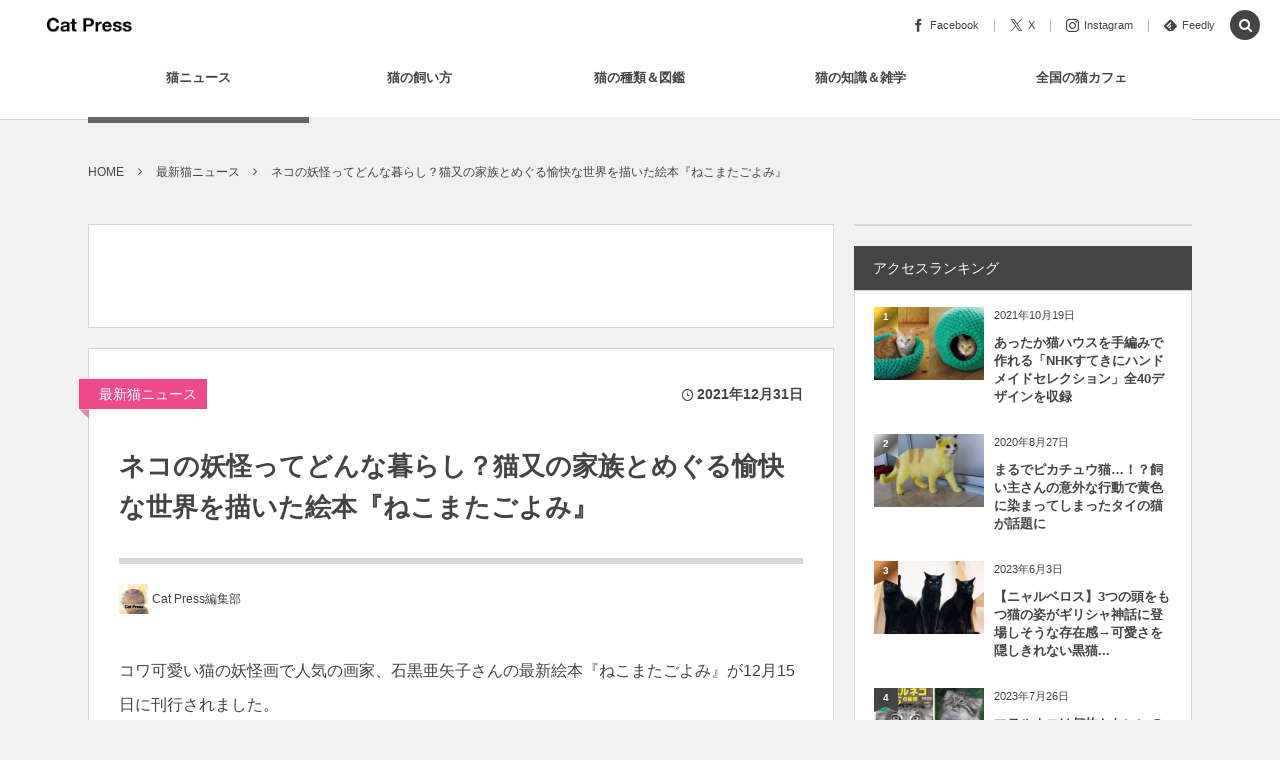

--- FILE ---
content_type: text/html; charset=UTF-8
request_url: https://cat-press.com/cat-news/book-nekomata-goyomi
body_size: 33734
content:
<!DOCTYPE html><html lang="ja"><head prefix="og: http://ogp.me/ns# fb: http://ogp.me/ns/fb# article: http://ogp.me/ns/article#"><meta charset="UTF-8" />
<meta name="viewport" content="width=device-width,initial-scale=1,minimum-scale=1,user-scalable=yes" /><meta name="description" content="コワ可愛い猫の妖怪画で人気の画家、石黒亜矢子さんの最新絵本『ねこまたごよみ』が12月15日に刊行されました。 石黒さんは、妖怪や架空の生き物・動物などを主な題材とし、迫力のある画力とユニークな世界観の作風が特徴的な画家。これまでに猫をいじめた少年が化け猫たちに仕返しをされる「ばけねこぞろぞろ」や、タヌキたちがいつも威張っている十二支をやっつけようと勝負を挑む「えとえとがっせん」など、絵本作品をはじめ多くの著作を発表しているほか、国内外で個展も開催しています。 そんな石黒さんの最新作となる本書は、猫の妖怪「ねこまた」の家族が1年をめぐる様子を描いた作品で、主人公は今年生まれたばかりという、ねこま..." /><meta name="keywords" content="キャンペーン,猫本,絵本" /><meta property="og:title" content="ネコの妖怪ってどんな暮らし？猫又の家族とめぐる愉快な世界を描いた絵本『ねこまたごよみ』" /><meta property="og:type" content="article" /><meta property="og:url" content="https://cat-press.com/cat-news/book-nekomata-goyomi" /><meta property="og:image" content="https://cat-press.com/wp/wp-content/uploads/2021/12/12221_1215.png" /><meta property="og:image:width" content="640" /><meta property="og:image:height" content="480" /><meta property="og:description" content="コワ可愛い猫の妖怪画で人気の画家、石黒亜矢子さんの最新絵本『ねこまたごよみ』が12月15日に刊行されました。 石黒さんは、妖怪や架空の生き物・動物などを主な題材とし、迫力のある画力とユニークな世界観の作風が特徴的な画家。これまでに猫をいじめた少年が化け猫たちに仕返しをされる「ばけねこぞろぞろ」や、タヌキたちがいつも威張っている十二支をやっつけようと勝負を挑む「えとえとがっせん」など、絵本作品をはじめ多くの著作を発表しているほか、国内外で個展も開催しています。 そんな石黒さんの最新作となる本書は、猫の妖怪「ねこまた」の家族が1年をめぐる様子を描いた作品で、主人公は今年生まれたばかりという、ねこま..." /><meta property="og:site_name" content="Cat Press" /><meta property="fb:app_id" content="938263019600345" /><meta name="twitter:card" content="summary_large_image" /><meta name="twitter:site" content="@CAT_PRESS" /><link rel="canonical" href="https://cat-press.com/cat-news/book-nekomata-goyomi" /><script data-cfasync="false" data-no-defer="1" data-no-minify="1" data-no-optimize="1">var ewww_webp_supported=!1;function check_webp_feature(A,e){var w;e=void 0!==e?e:function(){},ewww_webp_supported?e(ewww_webp_supported):((w=new Image).onload=function(){ewww_webp_supported=0<w.width&&0<w.height,e&&e(ewww_webp_supported)},w.onerror=function(){e&&e(!1)},w.src="data:image/webp;base64,"+{alpha:"UklGRkoAAABXRUJQVlA4WAoAAAAQAAAAAAAAAAAAQUxQSAwAAAARBxAR/Q9ERP8DAABWUDggGAAAABQBAJ0BKgEAAQAAAP4AAA3AAP7mtQAAAA=="}[A])}check_webp_feature("alpha");</script><script data-cfasync="false" data-no-defer="1" data-no-minify="1" data-no-optimize="1">var Arrive=function(c,w){"use strict";if(c.MutationObserver&&"undefined"!=typeof HTMLElement){var r,a=0,u=(r=HTMLElement.prototype.matches||HTMLElement.prototype.webkitMatchesSelector||HTMLElement.prototype.mozMatchesSelector||HTMLElement.prototype.msMatchesSelector,{matchesSelector:function(e,t){return e instanceof HTMLElement&&r.call(e,t)},addMethod:function(e,t,r){var a=e[t];e[t]=function(){return r.length==arguments.length?r.apply(this,arguments):"function"==typeof a?a.apply(this,arguments):void 0}},callCallbacks:function(e,t){t&&t.options.onceOnly&&1==t.firedElems.length&&(e=[e[0]]);for(var r,a=0;r=e[a];a++)r&&r.callback&&r.callback.call(r.elem,r.elem);t&&t.options.onceOnly&&1==t.firedElems.length&&t.me.unbindEventWithSelectorAndCallback.call(t.target,t.selector,t.callback)},checkChildNodesRecursively:function(e,t,r,a){for(var i,n=0;i=e[n];n++)r(i,t,a)&&a.push({callback:t.callback,elem:i}),0<i.childNodes.length&&u.checkChildNodesRecursively(i.childNodes,t,r,a)},mergeArrays:function(e,t){var r,a={};for(r in e)e.hasOwnProperty(r)&&(a[r]=e[r]);for(r in t)t.hasOwnProperty(r)&&(a[r]=t[r]);return a},toElementsArray:function(e){return e=void 0!==e&&("number"!=typeof e.length||e===c)?[e]:e}}),e=(l.prototype.addEvent=function(e,t,r,a){a={target:e,selector:t,options:r,callback:a,firedElems:[]};return this._beforeAdding&&this._beforeAdding(a),this._eventsBucket.push(a),a},l.prototype.removeEvent=function(e){for(var t,r=this._eventsBucket.length-1;t=this._eventsBucket[r];r--)e(t)&&(this._beforeRemoving&&this._beforeRemoving(t),(t=this._eventsBucket.splice(r,1))&&t.length&&(t[0].callback=null))},l.prototype.beforeAdding=function(e){this._beforeAdding=e},l.prototype.beforeRemoving=function(e){this._beforeRemoving=e},l),t=function(i,n){var o=new e,l=this,s={fireOnAttributesModification:!1};return o.beforeAdding(function(t){var e=t.target;e!==c.document&&e!==c||(e=document.getElementsByTagName("html")[0]);var r=new MutationObserver(function(e){n.call(this,e,t)}),a=i(t.options);r.observe(e,a),t.observer=r,t.me=l}),o.beforeRemoving(function(e){e.observer.disconnect()}),this.bindEvent=function(e,t,r){t=u.mergeArrays(s,t);for(var a=u.toElementsArray(this),i=0;i<a.length;i++)o.addEvent(a[i],e,t,r)},this.unbindEvent=function(){var r=u.toElementsArray(this);o.removeEvent(function(e){for(var t=0;t<r.length;t++)if(this===w||e.target===r[t])return!0;return!1})},this.unbindEventWithSelectorOrCallback=function(r){var a=u.toElementsArray(this),i=r,e="function"==typeof r?function(e){for(var t=0;t<a.length;t++)if((this===w||e.target===a[t])&&e.callback===i)return!0;return!1}:function(e){for(var t=0;t<a.length;t++)if((this===w||e.target===a[t])&&e.selector===r)return!0;return!1};o.removeEvent(e)},this.unbindEventWithSelectorAndCallback=function(r,a){var i=u.toElementsArray(this);o.removeEvent(function(e){for(var t=0;t<i.length;t++)if((this===w||e.target===i[t])&&e.selector===r&&e.callback===a)return!0;return!1})},this},i=new function(){var s={fireOnAttributesModification:!1,onceOnly:!1,existing:!1};function n(e,t,r){return!(!u.matchesSelector(e,t.selector)||(e._id===w&&(e._id=a++),-1!=t.firedElems.indexOf(e._id)))&&(t.firedElems.push(e._id),!0)}var c=(i=new t(function(e){var t={attributes:!1,childList:!0,subtree:!0};return e.fireOnAttributesModification&&(t.attributes=!0),t},function(e,i){e.forEach(function(e){var t=e.addedNodes,r=e.target,a=[];null!==t&&0<t.length?u.checkChildNodesRecursively(t,i,n,a):"attributes"===e.type&&n(r,i)&&a.push({callback:i.callback,elem:r}),u.callCallbacks(a,i)})})).bindEvent;return i.bindEvent=function(e,t,r){t=void 0===r?(r=t,s):u.mergeArrays(s,t);var a=u.toElementsArray(this);if(t.existing){for(var i=[],n=0;n<a.length;n++)for(var o=a[n].querySelectorAll(e),l=0;l<o.length;l++)i.push({callback:r,elem:o[l]});if(t.onceOnly&&i.length)return r.call(i[0].elem,i[0].elem);setTimeout(u.callCallbacks,1,i)}c.call(this,e,t,r)},i},o=new function(){var a={};function i(e,t){return u.matchesSelector(e,t.selector)}var n=(o=new t(function(){return{childList:!0,subtree:!0}},function(e,r){e.forEach(function(e){var t=e.removedNodes,e=[];null!==t&&0<t.length&&u.checkChildNodesRecursively(t,r,i,e),u.callCallbacks(e,r)})})).bindEvent;return o.bindEvent=function(e,t,r){t=void 0===r?(r=t,a):u.mergeArrays(a,t),n.call(this,e,t,r)},o};d(HTMLElement.prototype),d(NodeList.prototype),d(HTMLCollection.prototype),d(HTMLDocument.prototype),d(Window.prototype);var n={};return s(i,n,"unbindAllArrive"),s(o,n,"unbindAllLeave"),n}function l(){this._eventsBucket=[],this._beforeAdding=null,this._beforeRemoving=null}function s(e,t,r){u.addMethod(t,r,e.unbindEvent),u.addMethod(t,r,e.unbindEventWithSelectorOrCallback),u.addMethod(t,r,e.unbindEventWithSelectorAndCallback)}function d(e){e.arrive=i.bindEvent,s(i,e,"unbindArrive"),e.leave=o.bindEvent,s(o,e,"unbindLeave")}}(window,void 0),ewww_webp_supported=!1;function check_webp_feature(e,t){var r;ewww_webp_supported?t(ewww_webp_supported):((r=new Image).onload=function(){ewww_webp_supported=0<r.width&&0<r.height,t(ewww_webp_supported)},r.onerror=function(){t(!1)},r.src="data:image/webp;base64,"+{alpha:"UklGRkoAAABXRUJQVlA4WAoAAAAQAAAAAAAAAAAAQUxQSAwAAAARBxAR/Q9ERP8DAABWUDggGAAAABQBAJ0BKgEAAQAAAP4AAA3AAP7mtQAAAA==",animation:"UklGRlIAAABXRUJQVlA4WAoAAAASAAAAAAAAAAAAQU5JTQYAAAD/////AABBTk1GJgAAAAAAAAAAAAAAAAAAAGQAAABWUDhMDQAAAC8AAAAQBxAREYiI/gcA"}[e])}function ewwwLoadImages(e){if(e){for(var t=document.querySelectorAll(".batch-image img, .image-wrapper a, .ngg-pro-masonry-item a, .ngg-galleria-offscreen-seo-wrapper a"),r=0,a=t.length;r<a;r++)ewwwAttr(t[r],"data-src",t[r].getAttribute("data-webp")),ewwwAttr(t[r],"data-thumbnail",t[r].getAttribute("data-webp-thumbnail"));for(var i=document.querySelectorAll("div.woocommerce-product-gallery__image"),r=0,a=i.length;r<a;r++)ewwwAttr(i[r],"data-thumb",i[r].getAttribute("data-webp-thumb"))}for(var n=document.querySelectorAll("video"),r=0,a=n.length;r<a;r++)ewwwAttr(n[r],"poster",e?n[r].getAttribute("data-poster-webp"):n[r].getAttribute("data-poster-image"));for(var o,l=document.querySelectorAll("img.ewww_webp_lazy_load"),r=0,a=l.length;r<a;r++)e&&(ewwwAttr(l[r],"data-lazy-srcset",l[r].getAttribute("data-lazy-srcset-webp")),ewwwAttr(l[r],"data-srcset",l[r].getAttribute("data-srcset-webp")),ewwwAttr(l[r],"data-lazy-src",l[r].getAttribute("data-lazy-src-webp")),ewwwAttr(l[r],"data-src",l[r].getAttribute("data-src-webp")),ewwwAttr(l[r],"data-orig-file",l[r].getAttribute("data-webp-orig-file")),ewwwAttr(l[r],"data-medium-file",l[r].getAttribute("data-webp-medium-file")),ewwwAttr(l[r],"data-large-file",l[r].getAttribute("data-webp-large-file")),null!=(o=l[r].getAttribute("srcset"))&&!1!==o&&o.includes("R0lGOD")&&ewwwAttr(l[r],"src",l[r].getAttribute("data-lazy-src-webp"))),l[r].className=l[r].className.replace(/\bewww_webp_lazy_load\b/,"");for(var s=document.querySelectorAll(".ewww_webp"),r=0,a=s.length;r<a;r++)e?(ewwwAttr(s[r],"srcset",s[r].getAttribute("data-srcset-webp")),ewwwAttr(s[r],"src",s[r].getAttribute("data-src-webp")),ewwwAttr(s[r],"data-orig-file",s[r].getAttribute("data-webp-orig-file")),ewwwAttr(s[r],"data-medium-file",s[r].getAttribute("data-webp-medium-file")),ewwwAttr(s[r],"data-large-file",s[r].getAttribute("data-webp-large-file")),ewwwAttr(s[r],"data-large_image",s[r].getAttribute("data-webp-large_image")),ewwwAttr(s[r],"data-src",s[r].getAttribute("data-webp-src"))):(ewwwAttr(s[r],"srcset",s[r].getAttribute("data-srcset-img")),ewwwAttr(s[r],"src",s[r].getAttribute("data-src-img"))),s[r].className=s[r].className.replace(/\bewww_webp\b/,"ewww_webp_loaded");window.jQuery&&jQuery.fn.isotope&&jQuery.fn.imagesLoaded&&(jQuery(".fusion-posts-container-infinite").imagesLoaded(function(){jQuery(".fusion-posts-container-infinite").hasClass("isotope")&&jQuery(".fusion-posts-container-infinite").isotope()}),jQuery(".fusion-portfolio:not(.fusion-recent-works) .fusion-portfolio-wrapper").imagesLoaded(function(){jQuery(".fusion-portfolio:not(.fusion-recent-works) .fusion-portfolio-wrapper").isotope()}))}function ewwwWebPInit(e){ewwwLoadImages(e),ewwwNggLoadGalleries(e),document.arrive(".ewww_webp",function(){ewwwLoadImages(e)}),document.arrive(".ewww_webp_lazy_load",function(){ewwwLoadImages(e)}),document.arrive("videos",function(){ewwwLoadImages(e)}),"loading"==document.readyState?document.addEventListener("DOMContentLoaded",ewwwJSONParserInit):("undefined"!=typeof galleries&&ewwwNggParseGalleries(e),ewwwWooParseVariations(e))}function ewwwAttr(e,t,r){null!=r&&!1!==r&&e.setAttribute(t,r)}function ewwwJSONParserInit(){"undefined"!=typeof galleries&&check_webp_feature("alpha",ewwwNggParseGalleries),check_webp_feature("alpha",ewwwWooParseVariations)}function ewwwWooParseVariations(e){if(e)for(var t=document.querySelectorAll("form.variations_form"),r=0,a=t.length;r<a;r++){var i=t[r].getAttribute("data-product_variations"),n=!1;try{for(var o in i=JSON.parse(i))void 0!==i[o]&&void 0!==i[o].image&&(void 0!==i[o].image.src_webp&&(i[o].image.src=i[o].image.src_webp,n=!0),void 0!==i[o].image.srcset_webp&&(i[o].image.srcset=i[o].image.srcset_webp,n=!0),void 0!==i[o].image.full_src_webp&&(i[o].image.full_src=i[o].image.full_src_webp,n=!0),void 0!==i[o].image.gallery_thumbnail_src_webp&&(i[o].image.gallery_thumbnail_src=i[o].image.gallery_thumbnail_src_webp,n=!0),void 0!==i[o].image.thumb_src_webp&&(i[o].image.thumb_src=i[o].image.thumb_src_webp,n=!0));n&&ewwwAttr(t[r],"data-product_variations",JSON.stringify(i))}catch(e){}}}function ewwwNggParseGalleries(e){if(e)for(var t in galleries){var r=galleries[t];galleries[t].images_list=ewwwNggParseImageList(r.images_list)}}function ewwwNggLoadGalleries(e){e&&document.addEventListener("ngg.galleria.themeadded",function(e,t){window.ngg_galleria._create_backup=window.ngg_galleria.create,window.ngg_galleria.create=function(e,t){var r=$(e).data("id");return galleries["gallery_"+r].images_list=ewwwNggParseImageList(galleries["gallery_"+r].images_list),window.ngg_galleria._create_backup(e,t)}})}function ewwwNggParseImageList(e){for(var t in e){var r=e[t];if(void 0!==r["image-webp"]&&(e[t].image=r["image-webp"],delete e[t]["image-webp"]),void 0!==r["thumb-webp"]&&(e[t].thumb=r["thumb-webp"],delete e[t]["thumb-webp"]),void 0!==r.full_image_webp&&(e[t].full_image=r.full_image_webp,delete e[t].full_image_webp),void 0!==r.srcsets)for(var a in r.srcsets)nggSrcset=r.srcsets[a],void 0!==r.srcsets[a+"-webp"]&&(e[t].srcsets[a]=r.srcsets[a+"-webp"],delete e[t].srcsets[a+"-webp"]);if(void 0!==r.full_srcsets)for(var i in r.full_srcsets)nggFSrcset=r.full_srcsets[i],void 0!==r.full_srcsets[i+"-webp"]&&(e[t].full_srcsets[i]=r.full_srcsets[i+"-webp"],delete e[t].full_srcsets[i+"-webp"])}return e}check_webp_feature("alpha",ewwwWebPInit);</script><title>ネコの妖怪ってどんな暮らし？猫又の家族とめぐる愉快な世界を描いた絵本『ねこまたごよみ』  |  Cat Press </title>
<meta name='robots' content='max-image-preview:large' />
<link rel="dns-prefetch" href="//connect.facebook.net" /><link rel="dns-prefetch" href="//secure.gravatar.com" /><link rel="dns-prefetch" href="//api.pinterest.com" /><link rel="dns-prefetch" href="//jsoon.digitiminimi.com" /><link rel="dns-prefetch" href="//b.hatena.ne.jp" /><link rel="dns-prefetch" href="//platform.twitter.com" /><meta http-equiv="Last-Modified" content="土, 15 1月 2022 16:49:53 +0900" /><link rel="pingback" href="https://cat-press.com/wp/xmlrpc.php" /><link rel='dns-prefetch' href='//static.addtoany.com' />
<link rel='dns-prefetch' href='//ajax.googleapis.com' />
<link rel='dns-prefetch' href='//www.googletagmanager.com' />
<link rel='dns-prefetch' href='//pagead2.googlesyndication.com' />
<link rel="alternate" type="application/rss+xml" title="Cat Press（キャットプレス） &raquo; フィード" href="https://cat-press.com/feed" />
<link rel="alternate" type="application/rss+xml" title="Cat Press（キャットプレス） &raquo; コメントフィード" href="https://cat-press.com/comments/feed" />
<link rel="alternate" type="application/rss+xml" title="Cat Press（キャットプレス） &raquo; ネコの妖怪ってどんな暮らし？猫又の家族とめぐる愉快な世界を描いた絵本『ねこまたごよみ』 のコメントのフィード" href="https://cat-press.com/cat-news/book-nekomata-goyomi/feed" />
<link rel="alternate" title="oEmbed (JSON)" type="application/json+oembed" href="https://cat-press.com/wp-json/oembed/1.0/embed?url=https%3A%2F%2Fcat-press.com%2Fcat-news%2Fbook-nekomata-goyomi" />
<link rel="alternate" title="oEmbed (XML)" type="text/xml+oembed" href="https://cat-press.com/wp-json/oembed/1.0/embed?url=https%3A%2F%2Fcat-press.com%2Fcat-news%2Fbook-nekomata-goyomi&#038;format=xml" />
<!-- cat-press.com is managing ads with Advanced Ads 2.0.16 – https://wpadvancedads.com/ --><script id="press-ready">
			window.advanced_ads_ready=function(e,a){a=a||"complete";var d=function(e){return"interactive"===a?"loading"!==e:"complete"===e};d(document.readyState)?e():document.addEventListener("readystatechange",(function(a){d(a.target.readyState)&&e()}),{once:"interactive"===a})},window.advanced_ads_ready_queue=window.advanced_ads_ready_queue||[];		</script>
		<style id='wp-img-auto-sizes-contain-inline-css' type='text/css'>
img:is([sizes=auto i],[sizes^="auto," i]){contain-intrinsic-size:3000px 1500px}
/*# sourceURL=wp-img-auto-sizes-contain-inline-css */
</style>
<style id='wp-block-library-inline-css' type='text/css'>
:root{--wp-block-synced-color:#7a00df;--wp-block-synced-color--rgb:122,0,223;--wp-bound-block-color:var(--wp-block-synced-color);--wp-editor-canvas-background:#ddd;--wp-admin-theme-color:#007cba;--wp-admin-theme-color--rgb:0,124,186;--wp-admin-theme-color-darker-10:#006ba1;--wp-admin-theme-color-darker-10--rgb:0,107,160.5;--wp-admin-theme-color-darker-20:#005a87;--wp-admin-theme-color-darker-20--rgb:0,90,135;--wp-admin-border-width-focus:2px}@media (min-resolution:192dpi){:root{--wp-admin-border-width-focus:1.5px}}.wp-element-button{cursor:pointer}:root .has-very-light-gray-background-color{background-color:#eee}:root .has-very-dark-gray-background-color{background-color:#313131}:root .has-very-light-gray-color{color:#eee}:root .has-very-dark-gray-color{color:#313131}:root .has-vivid-green-cyan-to-vivid-cyan-blue-gradient-background{background:linear-gradient(135deg,#00d084,#0693e3)}:root .has-purple-crush-gradient-background{background:linear-gradient(135deg,#34e2e4,#4721fb 50%,#ab1dfe)}:root .has-hazy-dawn-gradient-background{background:linear-gradient(135deg,#faaca8,#dad0ec)}:root .has-subdued-olive-gradient-background{background:linear-gradient(135deg,#fafae1,#67a671)}:root .has-atomic-cream-gradient-background{background:linear-gradient(135deg,#fdd79a,#004a59)}:root .has-nightshade-gradient-background{background:linear-gradient(135deg,#330968,#31cdcf)}:root .has-midnight-gradient-background{background:linear-gradient(135deg,#020381,#2874fc)}:root{--wp--preset--font-size--normal:16px;--wp--preset--font-size--huge:42px}.has-regular-font-size{font-size:1em}.has-larger-font-size{font-size:2.625em}.has-normal-font-size{font-size:var(--wp--preset--font-size--normal)}.has-huge-font-size{font-size:var(--wp--preset--font-size--huge)}.has-text-align-center{text-align:center}.has-text-align-left{text-align:left}.has-text-align-right{text-align:right}.has-fit-text{white-space:nowrap!important}#end-resizable-editor-section{display:none}.aligncenter{clear:both}.items-justified-left{justify-content:flex-start}.items-justified-center{justify-content:center}.items-justified-right{justify-content:flex-end}.items-justified-space-between{justify-content:space-between}.screen-reader-text{border:0;clip-path:inset(50%);height:1px;margin:-1px;overflow:hidden;padding:0;position:absolute;width:1px;word-wrap:normal!important}.screen-reader-text:focus{background-color:#ddd;clip-path:none;color:#444;display:block;font-size:1em;height:auto;left:5px;line-height:normal;padding:15px 23px 14px;text-decoration:none;top:5px;width:auto;z-index:100000}html :where(.has-border-color){border-style:solid}html :where([style*=border-top-color]){border-top-style:solid}html :where([style*=border-right-color]){border-right-style:solid}html :where([style*=border-bottom-color]){border-bottom-style:solid}html :where([style*=border-left-color]){border-left-style:solid}html :where([style*=border-width]){border-style:solid}html :where([style*=border-top-width]){border-top-style:solid}html :where([style*=border-right-width]){border-right-style:solid}html :where([style*=border-bottom-width]){border-bottom-style:solid}html :where([style*=border-left-width]){border-left-style:solid}html :where(img[class*=wp-image-]){height:auto;max-width:100%}:where(figure){margin:0 0 1em}html :where(.is-position-sticky){--wp-admin--admin-bar--position-offset:var(--wp-admin--admin-bar--height,0px)}@media screen and (max-width:600px){html :where(.is-position-sticky){--wp-admin--admin-bar--position-offset:0px}}

/*# sourceURL=wp-block-library-inline-css */
</style><style id='global-styles-inline-css' type='text/css'>
:root{--wp--preset--aspect-ratio--square: 1;--wp--preset--aspect-ratio--4-3: 4/3;--wp--preset--aspect-ratio--3-4: 3/4;--wp--preset--aspect-ratio--3-2: 3/2;--wp--preset--aspect-ratio--2-3: 2/3;--wp--preset--aspect-ratio--16-9: 16/9;--wp--preset--aspect-ratio--9-16: 9/16;--wp--preset--color--black: #000000;--wp--preset--color--cyan-bluish-gray: #abb8c3;--wp--preset--color--white: #ffffff;--wp--preset--color--pale-pink: #f78da7;--wp--preset--color--vivid-red: #cf2e2e;--wp--preset--color--luminous-vivid-orange: #ff6900;--wp--preset--color--luminous-vivid-amber: #fcb900;--wp--preset--color--light-green-cyan: #7bdcb5;--wp--preset--color--vivid-green-cyan: #00d084;--wp--preset--color--pale-cyan-blue: #8ed1fc;--wp--preset--color--vivid-cyan-blue: #0693e3;--wp--preset--color--vivid-purple: #9b51e0;--wp--preset--gradient--vivid-cyan-blue-to-vivid-purple: linear-gradient(135deg,rgb(6,147,227) 0%,rgb(155,81,224) 100%);--wp--preset--gradient--light-green-cyan-to-vivid-green-cyan: linear-gradient(135deg,rgb(122,220,180) 0%,rgb(0,208,130) 100%);--wp--preset--gradient--luminous-vivid-amber-to-luminous-vivid-orange: linear-gradient(135deg,rgb(252,185,0) 0%,rgb(255,105,0) 100%);--wp--preset--gradient--luminous-vivid-orange-to-vivid-red: linear-gradient(135deg,rgb(255,105,0) 0%,rgb(207,46,46) 100%);--wp--preset--gradient--very-light-gray-to-cyan-bluish-gray: linear-gradient(135deg,rgb(238,238,238) 0%,rgb(169,184,195) 100%);--wp--preset--gradient--cool-to-warm-spectrum: linear-gradient(135deg,rgb(74,234,220) 0%,rgb(151,120,209) 20%,rgb(207,42,186) 40%,rgb(238,44,130) 60%,rgb(251,105,98) 80%,rgb(254,248,76) 100%);--wp--preset--gradient--blush-light-purple: linear-gradient(135deg,rgb(255,206,236) 0%,rgb(152,150,240) 100%);--wp--preset--gradient--blush-bordeaux: linear-gradient(135deg,rgb(254,205,165) 0%,rgb(254,45,45) 50%,rgb(107,0,62) 100%);--wp--preset--gradient--luminous-dusk: linear-gradient(135deg,rgb(255,203,112) 0%,rgb(199,81,192) 50%,rgb(65,88,208) 100%);--wp--preset--gradient--pale-ocean: linear-gradient(135deg,rgb(255,245,203) 0%,rgb(182,227,212) 50%,rgb(51,167,181) 100%);--wp--preset--gradient--electric-grass: linear-gradient(135deg,rgb(202,248,128) 0%,rgb(113,206,126) 100%);--wp--preset--gradient--midnight: linear-gradient(135deg,rgb(2,3,129) 0%,rgb(40,116,252) 100%);--wp--preset--font-size--small: 13px;--wp--preset--font-size--medium: 20px;--wp--preset--font-size--large: 36px;--wp--preset--font-size--x-large: 42px;--wp--preset--spacing--20: 0.44rem;--wp--preset--spacing--30: 0.67rem;--wp--preset--spacing--40: 1rem;--wp--preset--spacing--50: 1.5rem;--wp--preset--spacing--60: 2.25rem;--wp--preset--spacing--70: 3.38rem;--wp--preset--spacing--80: 5.06rem;--wp--preset--shadow--natural: 6px 6px 9px rgba(0, 0, 0, 0.2);--wp--preset--shadow--deep: 12px 12px 50px rgba(0, 0, 0, 0.4);--wp--preset--shadow--sharp: 6px 6px 0px rgba(0, 0, 0, 0.2);--wp--preset--shadow--outlined: 6px 6px 0px -3px rgb(255, 255, 255), 6px 6px rgb(0, 0, 0);--wp--preset--shadow--crisp: 6px 6px 0px rgb(0, 0, 0);}:where(.is-layout-flex){gap: 0.5em;}:where(.is-layout-grid){gap: 0.5em;}body .is-layout-flex{display: flex;}.is-layout-flex{flex-wrap: wrap;align-items: center;}.is-layout-flex > :is(*, div){margin: 0;}body .is-layout-grid{display: grid;}.is-layout-grid > :is(*, div){margin: 0;}:where(.wp-block-columns.is-layout-flex){gap: 2em;}:where(.wp-block-columns.is-layout-grid){gap: 2em;}:where(.wp-block-post-template.is-layout-flex){gap: 1.25em;}:where(.wp-block-post-template.is-layout-grid){gap: 1.25em;}.has-black-color{color: var(--wp--preset--color--black) !important;}.has-cyan-bluish-gray-color{color: var(--wp--preset--color--cyan-bluish-gray) !important;}.has-white-color{color: var(--wp--preset--color--white) !important;}.has-pale-pink-color{color: var(--wp--preset--color--pale-pink) !important;}.has-vivid-red-color{color: var(--wp--preset--color--vivid-red) !important;}.has-luminous-vivid-orange-color{color: var(--wp--preset--color--luminous-vivid-orange) !important;}.has-luminous-vivid-amber-color{color: var(--wp--preset--color--luminous-vivid-amber) !important;}.has-light-green-cyan-color{color: var(--wp--preset--color--light-green-cyan) !important;}.has-vivid-green-cyan-color{color: var(--wp--preset--color--vivid-green-cyan) !important;}.has-pale-cyan-blue-color{color: var(--wp--preset--color--pale-cyan-blue) !important;}.has-vivid-cyan-blue-color{color: var(--wp--preset--color--vivid-cyan-blue) !important;}.has-vivid-purple-color{color: var(--wp--preset--color--vivid-purple) !important;}.has-black-background-color{background-color: var(--wp--preset--color--black) !important;}.has-cyan-bluish-gray-background-color{background-color: var(--wp--preset--color--cyan-bluish-gray) !important;}.has-white-background-color{background-color: var(--wp--preset--color--white) !important;}.has-pale-pink-background-color{background-color: var(--wp--preset--color--pale-pink) !important;}.has-vivid-red-background-color{background-color: var(--wp--preset--color--vivid-red) !important;}.has-luminous-vivid-orange-background-color{background-color: var(--wp--preset--color--luminous-vivid-orange) !important;}.has-luminous-vivid-amber-background-color{background-color: var(--wp--preset--color--luminous-vivid-amber) !important;}.has-light-green-cyan-background-color{background-color: var(--wp--preset--color--light-green-cyan) !important;}.has-vivid-green-cyan-background-color{background-color: var(--wp--preset--color--vivid-green-cyan) !important;}.has-pale-cyan-blue-background-color{background-color: var(--wp--preset--color--pale-cyan-blue) !important;}.has-vivid-cyan-blue-background-color{background-color: var(--wp--preset--color--vivid-cyan-blue) !important;}.has-vivid-purple-background-color{background-color: var(--wp--preset--color--vivid-purple) !important;}.has-black-border-color{border-color: var(--wp--preset--color--black) !important;}.has-cyan-bluish-gray-border-color{border-color: var(--wp--preset--color--cyan-bluish-gray) !important;}.has-white-border-color{border-color: var(--wp--preset--color--white) !important;}.has-pale-pink-border-color{border-color: var(--wp--preset--color--pale-pink) !important;}.has-vivid-red-border-color{border-color: var(--wp--preset--color--vivid-red) !important;}.has-luminous-vivid-orange-border-color{border-color: var(--wp--preset--color--luminous-vivid-orange) !important;}.has-luminous-vivid-amber-border-color{border-color: var(--wp--preset--color--luminous-vivid-amber) !important;}.has-light-green-cyan-border-color{border-color: var(--wp--preset--color--light-green-cyan) !important;}.has-vivid-green-cyan-border-color{border-color: var(--wp--preset--color--vivid-green-cyan) !important;}.has-pale-cyan-blue-border-color{border-color: var(--wp--preset--color--pale-cyan-blue) !important;}.has-vivid-cyan-blue-border-color{border-color: var(--wp--preset--color--vivid-cyan-blue) !important;}.has-vivid-purple-border-color{border-color: var(--wp--preset--color--vivid-purple) !important;}.has-vivid-cyan-blue-to-vivid-purple-gradient-background{background: var(--wp--preset--gradient--vivid-cyan-blue-to-vivid-purple) !important;}.has-light-green-cyan-to-vivid-green-cyan-gradient-background{background: var(--wp--preset--gradient--light-green-cyan-to-vivid-green-cyan) !important;}.has-luminous-vivid-amber-to-luminous-vivid-orange-gradient-background{background: var(--wp--preset--gradient--luminous-vivid-amber-to-luminous-vivid-orange) !important;}.has-luminous-vivid-orange-to-vivid-red-gradient-background{background: var(--wp--preset--gradient--luminous-vivid-orange-to-vivid-red) !important;}.has-very-light-gray-to-cyan-bluish-gray-gradient-background{background: var(--wp--preset--gradient--very-light-gray-to-cyan-bluish-gray) !important;}.has-cool-to-warm-spectrum-gradient-background{background: var(--wp--preset--gradient--cool-to-warm-spectrum) !important;}.has-blush-light-purple-gradient-background{background: var(--wp--preset--gradient--blush-light-purple) !important;}.has-blush-bordeaux-gradient-background{background: var(--wp--preset--gradient--blush-bordeaux) !important;}.has-luminous-dusk-gradient-background{background: var(--wp--preset--gradient--luminous-dusk) !important;}.has-pale-ocean-gradient-background{background: var(--wp--preset--gradient--pale-ocean) !important;}.has-electric-grass-gradient-background{background: var(--wp--preset--gradient--electric-grass) !important;}.has-midnight-gradient-background{background: var(--wp--preset--gradient--midnight) !important;}.has-small-font-size{font-size: var(--wp--preset--font-size--small) !important;}.has-medium-font-size{font-size: var(--wp--preset--font-size--medium) !important;}.has-large-font-size{font-size: var(--wp--preset--font-size--large) !important;}.has-x-large-font-size{font-size: var(--wp--preset--font-size--x-large) !important;}
/*# sourceURL=global-styles-inline-css */
</style>

<style id='classic-theme-styles-inline-css' type='text/css'>
/*! This file is auto-generated */
.wp-block-button__link{color:#fff;background-color:#32373c;border-radius:9999px;box-shadow:none;text-decoration:none;padding:calc(.667em + 2px) calc(1.333em + 2px);font-size:1.125em}.wp-block-file__button{background:#32373c;color:#fff;text-decoration:none}
/*# sourceURL=/wp-includes/css/classic-themes.min.css */
</style>
<link rel='stylesheet' id='toc-screen-css' href='https://cat-press.com/wp/wp-content/plugins/table-of-contents-plus/screen.min.css?ver=2411.1' type='text/css' media='all' />
<link rel='stylesheet' id='digipress-css' href='https://cat-press.com/wp/wp-content/themes/dp-colors/css/pc.css?ver=20250529152856' type='text/css' media='all' />
<link rel='stylesheet' id='dp-visual-css' href='https://cat-press.com/wp/wp-content/uploads/digipress/colors/css/visual-custom.css?ver=20250728180245' type='text/css' media='all' />
<link rel='stylesheet' id='taxopress-frontend-css-css' href='https://cat-press.com/wp/wp-content/plugins/simple-tags/assets/frontend/css/frontend.css?ver=3.43.0' type='text/css' media='all' />
<link rel='stylesheet' id='tablepress-default-css' href='https://cat-press.com/wp/wp-content/tablepress-combined.min.css?ver=51' type='text/css' media='all' />
<link rel='stylesheet' id='pochipp-front-css' href='https://cat-press.com/wp/wp-content/plugins/pochipp/dist/css/style.css?ver=1.18.3' type='text/css' media='all' />
<link rel='stylesheet' id='addtoany-css' href='https://cat-press.com/wp/wp-content/plugins/add-to-any/addtoany.min.css?ver=1.16' type='text/css' media='all' />
<script id="addtoany-core-js-before">
/* <![CDATA[ */
window.a2a_config=window.a2a_config||{};a2a_config.callbacks=[];a2a_config.overlays=[];a2a_config.templates={};a2a_localize = {
	Share: "共有",
	Save: "ブックマーク",
	Subscribe: "購読",
	Email: "メール",
	Bookmark: "ブックマーク",
	ShowAll: "すべて表示する",
	ShowLess: "小さく表示する",
	FindServices: "サービスを探す",
	FindAnyServiceToAddTo: "追加するサービスを今すぐ探す",
	PoweredBy: "Powered by",
	ShareViaEmail: "メールでシェアする",
	SubscribeViaEmail: "メールで購読する",
	BookmarkInYourBrowser: "ブラウザにブックマーク",
	BookmarkInstructions: "このページをブックマークするには、 Ctrl+D または \u2318+D を押下。",
	AddToYourFavorites: "お気に入りに追加",
	SendFromWebOrProgram: "任意のメールアドレスまたはメールプログラムから送信",
	EmailProgram: "メールプログラム",
	More: "詳細&#8230;",
	ThanksForSharing: "共有ありがとうございます !",
	ThanksForFollowing: "フォローありがとうございます !"
};


//# sourceURL=addtoany-core-js-before
/* ]]> */
</script>
<script defer src="https://static.addtoany.com/menu/page.js" id="addtoany-core-js"></script>
<script src="https://ajax.googleapis.com/ajax/libs/jquery/3.7.1/jquery.min.js?ver=6.9" id="jquery-js"></script>
<script defer src="https://cat-press.com/wp/wp-content/plugins/add-to-any/addtoany.min.js?ver=1.1" id="addtoany-jquery-js"></script>
<script src="https://cat-press.com/wp/wp-content/plugins/simple-tags/assets/frontend/js/frontend.js?ver=3.43.0" id="taxopress-frontend-js-js"></script>
<link rel="https://api.w.org/" href="https://cat-press.com/wp-json/" /><link rel="alternate" title="JSON" type="application/json" href="https://cat-press.com/wp-json/wp/v2/posts/78319" /><link rel="EditURI" type="application/rsd+xml" title="RSD" href="https://cat-press.com/wp/xmlrpc.php?rsd" />
<link rel='shortlink' href='https://cat-press.com/?p=78319' />
<meta name="generator" content="Site Kit by Google 1.170.0" /><!-- Pochipp -->
<style id="pchpp_custom_style">:root{--pchpp-color-inline: #069A8E;--pchpp-color-custom: #5ca250;--pchpp-color-custom-2: #8e59e4;--pchpp-color-amazon: #f99a0c;--pchpp-color-rakuten: #e0423c;--pchpp-color-yahoo: #438ee8;--pchpp-color-mercari: #3c3c3c;--pchpp-inline-bg-color: var(--pchpp-color-inline);--pchpp-inline-txt-color: #fff;--pchpp-inline-shadow: 0 1px 4px -1px rgba(0, 0, 0, 0.2);--pchpp-inline-radius: 0px;--pchpp-inline-width: auto;}</style>
<script id="pchpp_vars">window.pchppVars = {};window.pchppVars.ajaxUrl = "https://cat-press.com/wp/wp-admin/admin-ajax.php";window.pchppVars.ajaxNonce = "36be7eb544";</script>
<script language="javascript">var vc_pid = "884902742";</script>
<!-- / Pochipp -->

<!-- Site Kit が追加した Google AdSense メタタグ -->
<meta name="google-adsense-platform-account" content="ca-host-pub-2644536267352236">
<meta name="google-adsense-platform-domain" content="sitekit.withgoogle.com">
<!-- Site Kit が追加した End Google AdSense メタタグ -->
<noscript><style>.lazyload[data-src]{display:none !important;}</style></noscript><style>.lazyload{background-image:none !important;}.lazyload:before{background-image:none !important;}</style>
<!-- Google タグ マネージャー スニペット (Site Kit が追加) -->
<script data-type="lazy" data-src="[data-uri]"></script>

<!-- (ここまで) Google タグ マネージャー スニペット (Site Kit が追加) -->

<!-- Google AdSense スニペット (Site Kit が追加) -->
<script async="async" crossorigin="anonymous" data-type="lazy" data-src="https://pagead2.googlesyndication.com/pagead/js/adsbygoogle.js?client=ca-pub-6084062801547487&amp;host=ca-host-pub-2644536267352236"></script>

<!-- (ここまで) Google AdSense スニペット (Site Kit が追加) -->
<link rel="icon" href="https://cat-press.com/wp/wp-content/uploads/2018/06/cropped-002-32x32.png" sizes="32x32" />
<link rel="icon" href="https://cat-press.com/wp/wp-content/uploads/2018/06/cropped-002-192x192.png" sizes="192x192" />
<link rel="apple-touch-icon" href="https://cat-press.com/wp/wp-content/uploads/2018/06/cropped-002-180x180.png" />
<meta name="msapplication-TileImage" content="https://cat-press.com/wp/wp-content/uploads/2018/06/cropped-002-270x270.png" />
<script>j$=jQuery;</script><!-- もしものレスポンシブ対応 -->
<meta name="viewport" content="width=device-width,initial-scale=1.0">


<!-- グーグルアドマネージャー -->
<script async src="https://securepubads.g.doubleclick.net/tag/js/gpt.js"></script>
<script>
  window.googletag = window.googletag || {cmd: []};
  googletag.cmd.push(function() {
    googletag.defineSlot('/22025392695/cp-mo-D-article-end', [300, 250], 'div-gpt-ad-1592566428266-0').addService(googletag.pubads());
    googletag.pubads().enableSingleRequest();
    googletag.enableServices();
  });
</script>

<script async src="https://securepubads.g.doubleclick.net/tag/js/gpt.js"></script>
<script>
  window.googletag = window.googletag || {cmd: []};
  googletag.cmd.push(function() {
    googletag.defineSlot('/22025392695/cp-mo-inarticle', [300, 250], 'div-gpt-ad-1592595670697-0').addService(googletag.pubads());
    googletag.pubads().enableSingleRequest();
    googletag.enableServices();
  });
</script>


<!-- バリューコマースITPタグ 旧称リファラー取得用タグの対応 -->
<script>var vc_sid="3279945"</script>
<script async data-type="lazy" data-src="//vpj.valuecommerce.com/vcparam_pvd.js"></script></head>
<body class="wp-singular post-template-default single single-post postid-78319 single-format-standard wp-theme-dp-colors pc-theme not-home aa-prefix-press-" data-ct-sns-cache="true" data-ct-sns-cache-time="86400000">		<!-- Google タグ マネージャー (noscript) スニペット (Site Kit が追加) -->
		<noscript>
			<iframe src="https://www.googletagmanager.com/ns.html?id=GTM-KSVHFDG" height="0" width="0" style="display:none;visibility:hidden"></iframe>
		</noscript>
		<!-- (ここまで) Google タグ マネージャー (noscript) スニペット (Site Kit が追加) -->
		<div id="wrapper">
<header id="header" class="header_area not-home">
<div id="header-bar"><h1 class="bar_title not-home"><a href="https://cat-press.com/" title="Cat Press（キャットプレス）" class="img" data-wpel-link="internal"><img src="[data-uri]" alt="Cat Press" data-src="https://cat-press.com/wp/wp-content/uploads/digipress/colors/title/niconico.png" decoding="async" class="lazyload" data-eio-rwidth="900" data-eio-rheight="276" /><noscript><img src="https://cat-press.com/wp/wp-content/uploads/digipress/colors/title/niconico.png" alt="Cat Press" data-eio="l" /></noscript></a></h1><div id="header-bar-content" class="no-wow has_search">
<div id="expand_global_menu" role="button" class="bar_item icon-spaced-menu"><span>Menu</span></div><div id="header-sns" class="bar_item"><ul><li class="fb"><a href="https://www.facebook.com/catpresscom/" title="Share on Facebook" target="_self" class="icon-facebook" data-wpel-link="external"><span>Facebook</span></a></li><li class="tw"><a href="https://twitter.com/CAT_PRESS" title="Follow on X" target="_self" class="icon-twitter" data-wpel-link="external"><span>X</span></a></li><li class="tw"><a href="https://www.instagram.com/cat_press/" title="Follow on Instagram" target="_self" class="icon-instagram" data-wpel-link="external"><span>Instagram</span></a></li><li class="feedly"><a href="https://feedly.com/i/subscription/feed/https%3A%2F%2Fcat-press.com%2Ffeed" target="_self" title="Follow on feedly" class="icon-feedly" data-wpel-link="external"><span>Feedly</span></a></li></ul></div></div></div><div id="header-content"></div><nav id="header-menu" class="header-menu-normal-page"><div id="header-menu-content"><ul id="global_menu_ul" class="menu_num_5 under_bar"><li id="menu-item-6941" class="menu-item menu-item-type-post_type menu-item-object-page menu-item-has-children"><a href="https://cat-press.com/new-post" class="menu-link" data-wpel-link="internal"><span class="menu-title">猫ニュース</span></a>
<ul class="sub-menu">
	<li id="menu-item-6944" class="menu-item menu-item-type-taxonomy menu-item-object-category current-post-ancestor current-menu-parent current-post-parent"><a href="https://cat-press.com/category/cat-news" class="menu-link" data-wpel-link="internal"><span class="menu-title">新着記事</span></a></li>
	<li id="menu-item-6951" class="menu-item menu-item-type-taxonomy menu-item-object-category"><a href="https://cat-press.com/category/cat-cafe-news" class="menu-link" data-wpel-link="internal"><span class="menu-title">猫カフェ</span></a></li>
	<li id="menu-item-6945" class="menu-item menu-item-type-taxonomy menu-item-object-category"><a href="https://cat-press.com/category/cat-event" class="menu-link" data-wpel-link="internal"><span class="menu-title">猫のイベント</span></a></li>
	<li id="menu-item-13223" class="menu-item menu-item-type-taxonomy menu-item-object-category"><a href="https://cat-press.com/category/cat-tv-programs" class="menu-link" data-wpel-link="internal"><span class="menu-title">猫のテレビ・映画</span></a></li>
	<li id="menu-item-6947" class="menu-item menu-item-type-taxonomy menu-item-object-category"><a href="https://cat-press.com/category/cat-photos" class="menu-link" data-wpel-link="internal"><span class="menu-title">猫の画像・写真</span></a></li>
	<li id="menu-item-6946" class="menu-item menu-item-type-taxonomy menu-item-object-category"><a href="https://cat-press.com/category/cat-movies" class="menu-link" data-wpel-link="internal"><span class="menu-title">猫の動画・映像</span></a></li>
	<li id="menu-item-6943" class="menu-item menu-item-type-taxonomy menu-item-object-category"><a href="https://cat-press.com/category/cat-products" class="menu-link" data-wpel-link="internal"><span class="menu-title">猫の商品</span></a></li>
	<li id="menu-item-6950" class="menu-item menu-item-type-taxonomy menu-item-object-category"><a href="https://cat-press.com/category/cat-products-review" class="menu-link" data-wpel-link="internal"><span class="menu-title">猫の商品レビュー</span></a></li>
	<li id="menu-item-6949" class="menu-item menu-item-type-taxonomy menu-item-object-category"><a href="https://cat-press.com/category/tips" class="menu-link" data-wpel-link="internal"><span class="menu-title">猫の豆知識・雑学</span></a></li>
	<li id="menu-item-6948" class="menu-item menu-item-type-taxonomy menu-item-object-category"><a href="https://cat-press.com/category/survey" class="menu-link" data-wpel-link="internal"><span class="menu-title">猫の調査データ</span></a></li>
	<li id="menu-item-11981" class="menu-item menu-item-type-taxonomy menu-item-object-category"><a href="https://cat-press.com/category/adoption" class="menu-link" data-wpel-link="internal"><span class="menu-title">猫の譲渡会</span></a></li>
	<li id="menu-item-6985" class="menu-item menu-item-type-taxonomy menu-item-object-category"><a href="https://cat-press.com/category/issues" class="menu-link" data-wpel-link="internal"><span class="menu-title">猫の社会問題</span></a></li>
	<li id="menu-item-7717" class="menu-item menu-item-type-taxonomy menu-item-object-category"><a href="https://cat-press.com/category/game-app" class="menu-link" data-wpel-link="internal"><span class="menu-title">猫のゲーム・アプリ</span></a></li>
	<li id="menu-item-6942" class="menu-item menu-item-type-taxonomy menu-item-object-category"><a href="https://cat-press.com/category/free-cat-stock-photos" class="menu-link" data-wpel-link="internal"><span class="menu-title">猫のフリー写真素材</span></a></li>
</ul>
</li>
<li id="menu-item-78216" class="menu-item menu-item-type-post_type menu-item-object-page"><a href="https://cat-press.com/having" class="menu-link" data-wpel-link="internal"><span class="menu-title">猫の飼い方</span></a></li>
<li id="menu-item-78215" class="menu-item menu-item-type-post_type menu-item-object-page"><a href="https://cat-press.com/breeds" class="menu-link" data-wpel-link="internal"><span class="menu-title">猫の種類＆図鑑</span></a></li>
<li id="menu-item-41008" class="menu-item menu-item-type-post_type menu-item-object-page"><a href="https://cat-press.com/trivia" class="menu-link" data-wpel-link="internal"><span class="menu-title">猫の知識＆雑学</span></a></li>
<li id="menu-item-5843" class="menu-item menu-item-type-post_type menu-item-object-page"><a href="https://cat-press.com/cat-cafe" class="menu-link" data-wpel-link="internal"><span class="menu-title">全国の猫カフェ</span></a></li>
</ul></div></nav></header><main id="main" role="main" class="not-home"><nav id="dp_breadcrumb_nav" class="dp_breadcrumb_nav widget-container-inner"><ul><li><a href="https://cat-press.com/" class="nav_home" data-wpel-link="internal"><span>HOME</span></a></li><li><a href="https://cat-press.com/category/cat-news" data-wpel-link="internal"><span>最新猫ニュース</span></a></li><li><a href="https://cat-press.com/cat-news/book-nekomata-goyomi" data-wpel-link="internal"><span>ネコの妖怪ってどんな暮らし？猫又の家族とめぐる愉快な世界を描いた絵本『ねこまたごよみ』</span></a></li></ul></nav><div id="main-content" class="clearfix"><div id="content" class="content two-col"><div id="widget-content-top" class="widget-content top two-col clearfix"><div id="custom_html-18" class="widget_text widget widget_custom_html"><div class="textwidget custom-html-widget"><!-- PC-B -->
<ins class="adsbygoogle"
     style="display:inline-block;width:728px;height:90px"
     data-ad-client="ca-pub-6084062801547487"
     data-ad-slot="2241788567"></ins>
<script>
     (adsbygoogle = window.adsbygoogle || []).push({});
</script></div></div></div><div id="article-content"><article id="post-78319" class="single-article post-78319 post type-post status-publish format-standard has-post-thumbnail category-cat-news tag-campaign tag-book tag-picture-book">
<header id="single-header" class="right"><div class="post-meta top"><div class="single-cat"><a href="https://cat-press.com/category/cat-news" rel="tag" class="cat-color48">最新猫ニュース</a></div><div class="single-date"><time datetime="2021-12-31T11:43:00+09:00" class="published icon-clock">2021年12月31日</time></div></div><h1 class="single-title"><span class="no-wow">ネコの妖怪ってどんな暮らし？猫又の家族とめぐる愉快な世界を描いた絵本『ねこまたごよみ』</span></h1><div class="post-meta under-title"><div class="author-info meta-author vcard"><div class="author-name"><a href="https://cat-press.com/author/administrator" class="author-img" data-wpel-link="internal"><img alt='avatar' src="[data-uri]"  class="avatar avatar-30 photo lazyload" height='30' width='30' decoding='async' data-src="https://secure.gravatar.com/avatar/2d5c0b2afdf0027b5357047bb47f617015e04433a0a766932791c309155464f7?s=30&d=mm&r=g" data-srcset="https://secure.gravatar.com/avatar/2d5c0b2afdf0027b5357047bb47f617015e04433a0a766932791c309155464f7?s=60&#038;d=mm&#038;r=g 2x" data-eio-rwidth="30" data-eio-rheight="30" /><noscript><img alt='avatar' src='https://secure.gravatar.com/avatar/2d5c0b2afdf0027b5357047bb47f617015e04433a0a766932791c309155464f7?s=30&#038;d=mm&#038;r=g' srcset='https://secure.gravatar.com/avatar/2d5c0b2afdf0027b5357047bb47f617015e04433a0a766932791c309155464f7?s=60&#038;d=mm&#038;r=g 2x' class='avatar avatar-30 photo' height='30' width='30' decoding='async' data-eio="l" /></noscript></a> <a href="https://cat-press.com/author/administrator" rel="author" title="Show articles of this user." class="fn" data-wpel-link="internal">Cat Press編集部</a></div></div></div></header><div class="entry entry-content">
<p>コワ可愛い猫の妖怪画で人気の画家、石黒亜矢子さんの最新絵本『ねこまたごよみ』が12月15日に刊行されました。</p>
<figure id="attachment_78321" aria-describedby="caption-attachment-78321" style="width: 500px" class="wp-caption aligncenter"><img fetchpriority="high" decoding="async" src="[data-uri]" alt="画家・石黒亜矢子の絵本『ねこまたごよみ』表紙イメージ" width="500" height="734" class="wp-image-78321 size-full ewww_webp" data-src-img="https://cat-press.com/wp/wp-content/uploads/2021/12/1-1.png" data-src-webp="https://cat-press.com/wp/wp-content/uploads/2021/12/1-1.png.webp" data-eio="j"><noscript><img fetchpriority="high" decoding="async" src="https://cat-press.com/wp/wp-content/uploads/2021/12/1-1.png" alt="画家・石黒亜矢子の絵本『ねこまたごよみ』表紙イメージ" width="500" height="734" class="wp-image-78321 size-full"></noscript><figcaption id="caption-attachment-78321" class="wp-caption-text"><span style="font-size: 8pt;">表紙イメージ</span></figcaption></figure>
<p>石黒さんは、妖怪や架空の生き物・動物などを主な題材とし、迫力のある画力とユニークな世界観の作風が特徴的な画家。これまでに猫をいじめた少年が化け猫たちに仕返しをされる「ばけねこぞろぞろ」や、タヌキたちがいつも威張っている十二支をやっつけようと勝負を挑む「えとえとがっせん」など、絵本作品をはじめ多くの著作を発表しているほか、国内外で個展も開催しています。</p>
<p>そんな石黒さんの最新作となる本書は、猫の妖怪「ねこまた」の家族が1年をめぐる様子を描いた作品で、主人公は今年生まれたばかりという、ねこまたの五つ子ちゃんとその家族。人間と似ているようだけれど、ちょっと違うねこまたの愉快な暮らしを描いたお話が、子どもたちの成長とともに展開していきます。</p>
<figure id="attachment_78322" aria-describedby="caption-attachment-78322" style="width: 600px" class="wp-caption aligncenter"><img decoding="async" src="[data-uri]" alt="石黒亜矢子による猫又の家族を描いたイラスト by ねこまたごよみ" width="600" height="889" class="wp-image-78322 size-full lazyload ewww_webp_lazy_load" data-src="https://cat-press.com/wp/wp-content/uploads/2021/12/2-1.jpg" data-eio-rwidth="723" data-eio-rheight="889" data-src-webp="https://cat-press.com/wp/wp-content/uploads/2021/12/2-1.jpg.webp"><noscript><img decoding="async" src="https://cat-press.com/wp/wp-content/uploads/2021/12/2-1.jpg" alt="石黒亜矢子による猫又の家族を描いたイラスト by ねこまたごよみ" width="600" height="889" class="wp-image-78322 size-full" data-eio="l"></noscript><figcaption id="caption-attachment-78322" class="wp-caption-text"><span style="font-size: 8pt;">7人家族なのニャ</span></figcaption></figure>
<figure id="attachment_78323" aria-describedby="caption-attachment-78323" style="width: 600px" class="wp-caption aligncenter"><img decoding="async" src="[data-uri]" alt="石黒亜矢子による猫又の世界の行事を描いたイラスト by ねこまたごよみ" width="600" height="610" class="wp-image-78323 size-full lazyload ewww_webp_lazy_load" data-src="https://cat-press.com/wp/wp-content/uploads/2021/12/3-11.jpg" data-eio-rwidth="1000" data-eio-rheight="610" data-src-webp="https://cat-press.com/wp/wp-content/uploads/2021/12/3-11.jpg.webp"><noscript><img decoding="async" src="https://cat-press.com/wp/wp-content/uploads/2021/12/3-11.jpg" alt="石黒亜矢子による猫又の世界の行事を描いたイラスト by ねこまたごよみ" width="600" height="610" class="wp-image-78323 size-full" data-eio="l"></noscript><figcaption id="caption-attachment-78323" class="wp-caption-text"><span style="font-size: 8pt;">扉絵もかわいい</span></figcaption></figure>
<p>ねこまたの1年が始まるのは意外にも如月（2月）から。2月22日のねこのひを祝うカーニバルで始まるのが習慣なのだそうで、どうやら猫の日で盛り上がるのは私たち日本人と同じ模様。</p>


<div class="kdzol697d16a10bb00" ><ins class="adsbygoogle"
     style="display:block; text-align:center;"
     data-ad-layout="in-article"
     data-ad-format="fluid"
     data-ad-client="ca-pub-6084062801547487"
     data-ad-slot="9619996305"></ins>
<script>
     (adsbygoogle = window.adsbygoogle || []).push({});
</script></div><style type="text/css">
@media screen and (min-width: 1201px) {
.kdzol697d16a10bb00 {
display: block;
}
}
@media screen and (min-width: 993px) and (max-width: 1200px) {
.kdzol697d16a10bb00 {
display: block;
}
}
@media screen and (min-width: 769px) and (max-width: 992px) {
.kdzol697d16a10bb00 {
display: block;
}
}
@media screen and (min-width: 768px) and (max-width: 768px) {
.kdzol697d16a10bb00 {
display: block;
}
}
@media screen and (max-width: 767px) {
.kdzol697d16a10bb00 {
display: block;
}
}
</style>

<p>その後も弥生（3月）はおひにゃさまの座をきそう「ひにゃまつり」が、霜月（11月）には「またたびまつり」を楽しみ、師走（12月）になると目玉チキンで「クリスニャス」をお祝いするといった具合に、人間界と同じような季節の移り変わりと行事がありつつも、猫や妖怪の要素がてんこ盛りで独自の世界観が描かれています。</p>
<figure id="attachment_78324" aria-describedby="caption-attachment-78324" style="width: 640px" class="wp-caption aligncenter"><img decoding="async" src="[data-uri]" alt="如月（2月）の猫又の世界を描いたイラスト by ねこまたごよみ" width="640" height="495" class="wp-image-78324 size-full lazyload ewww_webp_lazy_load" data-src="https://cat-press.com/wp/wp-content/uploads/2021/12/4.png" data-eio-rwidth="800" data-eio-rheight="495" data-src-webp="https://cat-press.com/wp/wp-content/uploads/2021/12/4.png.webp" /><noscript><img decoding="async" src="https://cat-press.com/wp/wp-content/uploads/2021/12/4.png" alt="如月（2月）の猫又の世界を描いたイラスト by ねこまたごよみ" width="640" height="495" class="wp-image-78324 size-full" data-eio="l" /></noscript><figcaption id="caption-attachment-78324" class="wp-caption-text"><span style="font-size: 8pt;">2月はニャレンタインデーも</span></figcaption></figure>
<p>ページは1ヶ月に1見開きという構成で、隅々まで細かく描かれた絵は見どころたっぷり。</p>
<p>主人公の家族や他のねこまたたちの服装をはじめ、食べ物、植物なども変化していくため、読み進めるにつれて季節の変化を感じられるほか、ねこまた独自の行事や、不思議な物があったりと、眺めていても飽きない作りになっているのが特徴。</p>
<figure id="attachment_78325" aria-describedby="caption-attachment-78325" style="width: 640px" class="wp-caption aligncenter"><img decoding="async" src="[data-uri]" alt="師走（12月）の猫又の世界を描いたイラスト by ねこまたごよみ" width="640" height="494" class="wp-image-78325 size-full lazyload ewww_webp_lazy_load" data-src="https://cat-press.com/wp/wp-content/uploads/2021/12/5-2.png" data-eio-rwidth="800" data-eio-rheight="494" data-src-webp="https://cat-press.com/wp/wp-content/uploads/2021/12/5-2.png.webp" /><noscript><img decoding="async" src="https://cat-press.com/wp/wp-content/uploads/2021/12/5-2.png" alt="師走（12月）の猫又の世界を描いたイラスト by ねこまたごよみ" width="640" height="494" class="wp-image-78325 size-full" data-eio="l" /></noscript><figcaption id="caption-attachment-78325" class="wp-caption-text"><span style="font-size: 8pt;">12月はねこまたも忙しい</span></figcaption></figure>
<p>また、すみずみまで描かれた絵の中には、各月を司る「月猫又」が何処かに潜んでいたり、帽子やランドセルなど毎月何かを忘れてしまう猫又がいたりと、伏線や探し絵要素などが散りばめられていて、繰り返し読みたくなるような仕掛けが満載。</p>
<p>親子や友だちと一緒に指差しながら見つけ合ったりすると盛り上がりそうです。</p>
<figure id="attachment_78326" aria-describedby="caption-attachment-78326" style="width: 640px" class="wp-caption aligncenter"><img decoding="async" src="[data-uri]" alt="忘れんぼうな猫又の子ども by ねこまたごよみ" width="640" height="728" class="wp-image-78326 size-full lazyload ewww_webp_lazy_load" data-src="https://cat-press.com/wp/wp-content/uploads/2021/12/8-7.jpg" data-eio-rwidth="1000" data-eio-rheight="728" data-src-webp="https://cat-press.com/wp/wp-content/uploads/2021/12/8-7.jpg.webp" /><noscript><img decoding="async" src="https://cat-press.com/wp/wp-content/uploads/2021/12/8-7.jpg" alt="忘れんぼうな猫又の子ども by ねこまたごよみ" width="640" height="728" class="wp-image-78326 size-full" data-eio="l" /></noscript><figcaption id="caption-attachment-78326" class="wp-caption-text"><span style="font-size: 8pt;">必ず忘れ物をしちゃう子</span></figcaption></figure>
<figure id="attachment_78327" aria-describedby="caption-attachment-78327" style="width: 640px" class="wp-caption aligncenter"><img decoding="async" src="[data-uri]" alt="お誕生日ねこまたの絵探し by ねこまたごよみ" width="640" height="495" class="wp-image-78327 size-full lazyload ewww_webp_lazy_load" data-src="https://cat-press.com/wp/wp-content/uploads/2021/12/9.png" data-eio-rwidth="800" data-eio-rheight="495" data-src-webp="https://cat-press.com/wp/wp-content/uploads/2021/12/9.png.webp" /><noscript><img decoding="async" src="https://cat-press.com/wp/wp-content/uploads/2021/12/9.png" alt="お誕生日ねこまたの絵探し by ねこまたごよみ" width="640" height="495" class="wp-image-78327 size-full" data-eio="l" /></noscript><figcaption id="caption-attachment-78327" class="wp-caption-text"><span style="font-size: 8pt;">お誕生日ねこまたの絵探しつき</span></figcaption></figure>
<p>1年中ねこまたの世界に入りこんで楽しめる没入型絵本の本書は、子どもは楽しく、大人は懐かしい気持ちに浸れる一冊となっています。</p>
<div class="qcrjm697d16a10bbba" ><ins class="adsbygoogle"
     style="display:block; text-align:center;"
     data-ad-layout="in-article"
     data-ad-format="fluid"
     data-ad-client="ca-pub-6084062801547487"
     data-ad-slot="7175780304"></ins>
<script>
     (adsbygoogle = window.adsbygoogle || []).push({});
</script></div><style type="text/css">
@media screen and (min-width: 1201px) {
.qcrjm697d16a10bbba {
display: block;
}
}
@media screen and (min-width: 993px) and (max-width: 1200px) {
.qcrjm697d16a10bbba {
display: block;
}
}
@media screen and (min-width: 769px) and (max-width: 992px) {
.qcrjm697d16a10bbba {
display: block;
}
}
@media screen and (min-width: 768px) and (max-width: 768px) {
.qcrjm697d16a10bbba {
display: block;
. awlfk5f7ff6174a69f {
    height: 325px;
}
}
}
@media screen and (max-width: 767px) {
.qcrjm697d16a10bbba {
display: block;
}
}
</style>

<p>また、本書の刊行を記念して、『ねこまたごよみ』の公式Twitterではプレゼントキャンペーンを実施中。</p>
<p>グランプリに選ばれた2名は投稿写真の猫を石黒亜矢子さんがイラスト化してくれるほか、準グランプリに選ばれた20名は投稿写真と『ねこまたごよみ』の絵をコラボレーションした特製ステッカーがプレゼントしてもらえます。</p>
<figure id="attachment_78328" aria-describedby="caption-attachment-78328" style="width: 600px" class="wp-caption aligncenter"><img decoding="async" src="[data-uri]" alt="『ねこまたごよみ』の絵とコラボした特製ステッカー" width="600" height="638" class="wp-image-78328 size-full lazyload ewww_webp_lazy_load" data-src="https://cat-press.com/wp/wp-content/uploads/2021/12/10-2.png" data-eio-rwidth="653" data-eio-rheight="638" data-src-webp="https://cat-press.com/wp/wp-content/uploads/2021/12/10-2.png.webp" /><noscript><img decoding="async" src="https://cat-press.com/wp/wp-content/uploads/2021/12/10-2.png" alt="『ねこまたごよみ』の絵とコラボした特製ステッカー" width="600" height="638" class="wp-image-78328 size-full" data-eio="l" /></noscript><figcaption id="caption-attachment-78328" class="wp-caption-text"><span style="font-size: 8pt;">ステッカーのイメージ例</span></figcaption></figure>
<p>参加方法は、Twitterアカウント（@nekomata_goyomi）をフォローしたのち、ねこわいい（=ねこ×かわいい×こわい）猫の写真を撮影して、指定のハッシュタグを3つ（＃ねこわいい、＃ねこまたごよみ、＃クリスニャス or ＃おおそうじ or ＃おにゃうがつ or ＃せつぶんか）付けて投稿すればOK。</p>
<p>2021年12月15日(水)～ 2022年2月14日(月)23:59まで応募を受け付けています。</p>
<div class="box" style="font-size: 10pt;">書名：<a href="https://www.amazon.co.jp/gp/product/4591171841/ref=as_li_qf_asin_il_tl?ie=UTF8&amp;tag=catpress-22&amp;creative=1211&amp;linkCode=as2&amp;creativeASIN=4591171841&amp;linkId=74b5264eac89f8ff05b2d895ac4d6450" data-wpel-link="external" target="_self">ねこまたごよみ</a><br />作絵：石黒亜矢子<br />仕様：A4変形／36頁／上製<br />出版：ポプラ社刊<br />発売：2021年12月15日(水)</div>
<!-- START MoshimoAffiliateEasyLink -->
<p><script>(function(b,c,f,g,a,d,e){b.MoshimoAffiliateObject=a;b[a]=b[a]||function(){arguments.currentScript=c.currentScript||c.scripts[c.scripts.length-2];(b[a].q=b[a].q||[]).push(arguments)};c.getElementById(a)||(d=c.createElement(f),d.src=g,d.id=a,e=c.getElementsByTagName("body")[0],e.appendChild(d))})(window,document,"script","//dn.msmstatic.com/site/cardlink/bundle.js?20210203","msmaflink");msmaflink({"n":"ねこまたごよみ","b":"","t":"","d":"https:\/\/m.media-amazon.com","c_p":"","p":["\/images\/I\/51Ju2OFq5HL._SL500_.jpg"],"u":{"u":"https:\/\/www.amazon.co.jp\/dp\/4591171841","t":"amazon","r_v":""},"v":"2.1","b_l":[{"id":24,"u_tx":"Amazonで見る","u_bc":"#f79256","u_url":"https:\/\/www.amazon.co.jp\/dp\/4591171841","a_id":551823,"p_id":170,"pl_id":27060,"pc_id":185,"s_n":"amazon","u_so":1},{"id":17,"u_tx":"楽天市場で見る","u_bc":"#f76956","u_url":"https:\/\/search.rakuten.co.jp\/search\/mall\/%E3%81%AD%E3%81%93%E3%81%BE%E3%81%9F%E3%81%94%E3%82%88%E3%81%BF\/","a_id":551824,"p_id":54,"pl_id":27059,"pc_id":54,"s_n":"rakuten","u_so":2},{"id":25,"u_tx":"Yahoo!ショッピングで見る","u_bc":"#66a7ff","u_url":"https:\/\/shopping.yahoo.co.jp\/search?first=1\u0026p=%E3%81%AD%E3%81%93%E3%81%BE%E3%81%9F%E3%81%94%E3%82%88%E3%81%BF","a_id":1634633,"p_id":1225,"pl_id":27061,"pc_id":1925,"s_n":"yahoo","u_so":3}],"eid":"oraAz","s":"s"});</script></p>
<div id="msmaflink-oraAz">リンク</div>
<!-- MoshimoAffiliateEasyLink END -->
<p><span style="font-size: 9pt; color: #444444;">＜参考＞<br />・<a href="https://cat-press.com/cat-news/book-nekono-fukubiki" data-wpel-link="internal">もしも飼い猫が人間になったら…？猫と過ごす夢のような一日を描いた児童書「ねこのふくびき」</a><br />・<a href="https://cat-press.com/cat-news/book-fashion-magic" data-wpel-link="internal">パラパラめくって猫のきせかえを楽しめる！ヒグチユウコの最新刊『ファッションマジック』</a><br />・<a href="https://cat-press.com/cat-news/book-bakeneko" data-wpel-link="internal">猫を探して迷い込んだお屋敷のヒミツとは…？最後にはホッとできる怖い絵本「ばけねこ」</a></span></p>
<p><span style="font-size: 6pt;">(C) POPLAR Publishing Co.,Ltd</span></p><div class="addtoany_share_save_container addtoany_content addtoany_content_bottom"><div class="addtoany_header">▼記事が気に入ったらシェアしてニャ▼</div><div class="a2a_kit a2a_kit_size_32 addtoany_list" data-a2a-url="https://cat-press.com/cat-news/book-nekomata-goyomi" data-a2a-title="ネコの妖怪ってどんな暮らし？猫又の家族とめぐる愉快な世界を描いた絵本『ねこまたごよみ』"><a class="a2a_button_x" href="https://www.addtoany.com/add_to/x?linkurl=https%3A%2F%2Fcat-press.com%2Fcat-news%2Fbook-nekomata-goyomi&amp;linkname=%E3%83%8D%E3%82%B3%E3%81%AE%E5%A6%96%E6%80%AA%E3%81%A3%E3%81%A6%E3%81%A9%E3%82%93%E3%81%AA%E6%9A%AE%E3%82%89%E3%81%97%EF%BC%9F%E7%8C%AB%E5%8F%88%E3%81%AE%E5%AE%B6%E6%97%8F%E3%81%A8%E3%82%81%E3%81%90%E3%82%8B%E6%84%89%E5%BF%AB%E3%81%AA%E4%B8%96%E7%95%8C%E3%82%92%E6%8F%8F%E3%81%84%E3%81%9F%E7%B5%B5%E6%9C%AC%E3%80%8E%E3%81%AD%E3%81%93%E3%81%BE%E3%81%9F%E3%81%94%E3%82%88%E3%81%BF%E3%80%8F" title="X" rel="nofollow noopener" target="_self" data-wpel-link="external"></a><a class="a2a_button_line" href="https://www.addtoany.com/add_to/line?linkurl=https%3A%2F%2Fcat-press.com%2Fcat-news%2Fbook-nekomata-goyomi&amp;linkname=%E3%83%8D%E3%82%B3%E3%81%AE%E5%A6%96%E6%80%AA%E3%81%A3%E3%81%A6%E3%81%A9%E3%82%93%E3%81%AA%E6%9A%AE%E3%82%89%E3%81%97%EF%BC%9F%E7%8C%AB%E5%8F%88%E3%81%AE%E5%AE%B6%E6%97%8F%E3%81%A8%E3%82%81%E3%81%90%E3%82%8B%E6%84%89%E5%BF%AB%E3%81%AA%E4%B8%96%E7%95%8C%E3%82%92%E6%8F%8F%E3%81%84%E3%81%9F%E7%B5%B5%E6%9C%AC%E3%80%8E%E3%81%AD%E3%81%93%E3%81%BE%E3%81%9F%E3%81%94%E3%82%88%E3%81%BF%E3%80%8F" title="Line" rel="nofollow noopener" target="_self" data-wpel-link="external"></a><a class="a2a_button_facebook" href="https://www.addtoany.com/add_to/facebook?linkurl=https%3A%2F%2Fcat-press.com%2Fcat-news%2Fbook-nekomata-goyomi&amp;linkname=%E3%83%8D%E3%82%B3%E3%81%AE%E5%A6%96%E6%80%AA%E3%81%A3%E3%81%A6%E3%81%A9%E3%82%93%E3%81%AA%E6%9A%AE%E3%82%89%E3%81%97%EF%BC%9F%E7%8C%AB%E5%8F%88%E3%81%AE%E5%AE%B6%E6%97%8F%E3%81%A8%E3%82%81%E3%81%90%E3%82%8B%E6%84%89%E5%BF%AB%E3%81%AA%E4%B8%96%E7%95%8C%E3%82%92%E6%8F%8F%E3%81%84%E3%81%9F%E7%B5%B5%E6%9C%AC%E3%80%8E%E3%81%AD%E3%81%93%E3%81%BE%E3%81%9F%E3%81%94%E3%82%88%E3%81%BF%E3%80%8F" title="Facebook" rel="nofollow noopener" target="_self" data-wpel-link="external"></a><a class="a2a_button_hatena" href="https://www.addtoany.com/add_to/hatena?linkurl=https%3A%2F%2Fcat-press.com%2Fcat-news%2Fbook-nekomata-goyomi&amp;linkname=%E3%83%8D%E3%82%B3%E3%81%AE%E5%A6%96%E6%80%AA%E3%81%A3%E3%81%A6%E3%81%A9%E3%82%93%E3%81%AA%E6%9A%AE%E3%82%89%E3%81%97%EF%BC%9F%E7%8C%AB%E5%8F%88%E3%81%AE%E5%AE%B6%E6%97%8F%E3%81%A8%E3%82%81%E3%81%90%E3%82%8B%E6%84%89%E5%BF%AB%E3%81%AA%E4%B8%96%E7%95%8C%E3%82%92%E6%8F%8F%E3%81%84%E3%81%9F%E7%B5%B5%E6%9C%AC%E3%80%8E%E3%81%AD%E3%81%93%E3%81%BE%E3%81%9F%E3%81%94%E3%82%88%E3%81%BF%E3%80%8F" title="Hatena" rel="nofollow noopener" target="_self" data-wpel-link="external"></a><a class="a2a_button_pocket" href="https://www.addtoany.com/add_to/pocket?linkurl=https%3A%2F%2Fcat-press.com%2Fcat-news%2Fbook-nekomata-goyomi&amp;linkname=%E3%83%8D%E3%82%B3%E3%81%AE%E5%A6%96%E6%80%AA%E3%81%A3%E3%81%A6%E3%81%A9%E3%82%93%E3%81%AA%E6%9A%AE%E3%82%89%E3%81%97%EF%BC%9F%E7%8C%AB%E5%8F%88%E3%81%AE%E5%AE%B6%E6%97%8F%E3%81%A8%E3%82%81%E3%81%90%E3%82%8B%E6%84%89%E5%BF%AB%E3%81%AA%E4%B8%96%E7%95%8C%E3%82%92%E6%8F%8F%E3%81%84%E3%81%9F%E7%B5%B5%E6%9C%AC%E3%80%8E%E3%81%AD%E3%81%93%E3%81%BE%E3%81%9F%E3%81%94%E3%82%88%E3%81%BF%E3%80%8F" title="Pocket" rel="nofollow noopener" target="_self" data-wpel-link="external"></a><a class="a2a_button_email" href="https://www.addtoany.com/add_to/email?linkurl=https%3A%2F%2Fcat-press.com%2Fcat-news%2Fbook-nekomata-goyomi&amp;linkname=%E3%83%8D%E3%82%B3%E3%81%AE%E5%A6%96%E6%80%AA%E3%81%A3%E3%81%A6%E3%81%A9%E3%82%93%E3%81%AA%E6%9A%AE%E3%82%89%E3%81%97%EF%BC%9F%E7%8C%AB%E5%8F%88%E3%81%AE%E5%AE%B6%E6%97%8F%E3%81%A8%E3%82%81%E3%81%90%E3%82%8B%E6%84%89%E5%BF%AB%E3%81%AA%E4%B8%96%E7%95%8C%E3%82%92%E6%8F%8F%E3%81%84%E3%81%9F%E7%B5%B5%E6%9C%AC%E3%80%8E%E3%81%AD%E3%81%93%E3%81%BE%E3%81%9F%E3%81%94%E3%82%88%E3%81%BF%E3%80%8F" title="Email" rel="nofollow noopener" target="_self" data-wpel-link="external"></a><a class="a2a_dd addtoany_share_save addtoany_share" href="https://www.addtoany.com/share" data-wpel-link="external" target="_self"></a></div></div></div><div id="widget-post-footer" class="widget-content footer two-col clearfix"><div id="dptwitterfollowwidget-3" class="widget dp_twitter_follow_widget single"><a href="https://twitter.com/CAT_PRESS" class="twitter-follow-button" data-show-count="false" data-size="large" data-wpel-link="external" target="_self">Follow @CAT_PRESS</a></div><div id="custom_html-43" class="widget_text widget widget_custom_html single"><div class="textwidget custom-html-widget"><div align="center"><a href="https://lin.ee/qt89vE7" data-wpel-link="external" target="_self"><img src="[data-uri]" alt="友だち追加" width="120" border="0" data-src="https://scdn.line-apps.com/n/line_add_friends/btn/ja.png" decoding="async" class="lazyload"><noscript><img src="https://scdn.line-apps.com/n/line_add_friends/btn/ja.png" alt="友だち追加" width="120" border="0" data-eio="l"></noscript></a></div>
<br>

<span style="font-size : 10pt; color: #444444">⇒<a href="https://cat-press.com/contact/publication-request?iref=publication_request_article_end" data-wpel-link="internal"><span style="text-decoration: underline">記事の掲載依頼</span></a> ／ <a href="https://cat-press.com/contact/ad?iref=contact_ad_article_end" data-wpel-link="internal"><span style="text-decoration: underline">広告・媒体資料</span></a></span></div></div><div id="custom_html-10" class="widget_text widget widget_custom_html single"><div class="textwidget custom-html-widget"><!-- PC-E-Banner2連 -->

<div class="clearfix">
<div class="fl-l">
<!-- cp-pc-D-article-end-2-1-336-280 -->
<ins class="adsbygoogle"
     style="display:inline-block;width:336px;height:280px"
     data-ad-client="ca-pub-6084062801547487"
     data-ad-slot="4802432054"></ins>
<script>
     (adsbygoogle = window.adsbygoogle || []).push({});
</script>
</div>

<div class="fl-r">
<!-- cp-pc-D-article-end-2-2-336-280 -->
<ins class="adsbygoogle"
     style="display:inline-block;width:336px;height:280px"
     data-ad-client="ca-pub-6084062801547487"
     data-ad-slot="9718355654"></ins>
<script>
     (adsbygoogle = window.adsbygoogle || []).push({});
</script>
</div>
</div>
</div></div></div><footer class="post-meta bottom"><div class="meta-cat">CATEGORY : <a href="https://cat-press.com/category/cat-news" rel="tag" class="cat-color48">最新猫ニュース</a></div><div class="meta-tag">TAG : <a href="https://cat-press.com/tag/campaign" rel="tag" title="137 topics of this tag." data-wpel-link="internal">キャンペーン</a> <a href="https://cat-press.com/tag/book" rel="tag" title="412 topics of this tag." data-wpel-link="internal">猫本</a> <a href="https://cat-press.com/tag/picture-book" rel="tag" title="95 topics of this tag." data-wpel-link="internal">絵本</a> </div></footer></article><aside class="dp_related_posts clearfix vertical two-col"><h3 class="inside-title"><span class="no-wow">新着猫ニュース</span></h3><ul><li class="clearfix no-wow"><div class="widget-post-thumb"><a href="https://cat-press.com/cat-news/pom-powa-cat-tower" class="thumb_link" data-wpel-link="internal"><img src="[data-uri]" width="250" height="154" layout="responsive" class="wp-post-image lazyload ewww_webp_lazy_load" alt="「もう完成でいいよね？」キャットタワーの組み立て現場で起こった猫あるあるな出来事に、共感するユーザーが続出"  data-src="https://cat-press.com/wp/wp-content/uploads/2025/09/0-3-250x154.jpg" decoding="async" data-srcset="https://cat-press.com/wp/wp-content/uploads/2025/09/0-3-250x154.jpg 250w, https://cat-press.com/wp/wp-content/uploads/2025/09/0-3-500x308.jpg 500w" data-eio-rwidth="250" data-eio-rheight="154" data-src-webp="https://cat-press.com/wp/wp-content/uploads/2025/09/0-3-250x154.jpg.webp" data-srcset-webp="https://cat-press.com/wp/wp-content/uploads/2025/09/0-3-250x154.jpg.webp 250w, https://cat-press.com/wp/wp-content/uploads/2025/09/0-3-500x308.jpg.webp 500w" /><noscript><img src="https://cat-press.com/wp/wp-content/uploads/2025/09/0-3-250x154.jpg" width="250" height="154" layout="responsive" class="wp-post-image" alt="「もう完成でいいよね？」キャットタワーの組み立て現場で起こった猫あるあるな出来事に、共感するユーザーが続出" srcset="https://cat-press.com/wp/wp-content/uploads/2025/09/0-3-250x154.jpg 250w, https://cat-press.com/wp/wp-content/uploads/2025/09/0-3-500x308.jpg 500w" data-eio="l" /></noscript></a></div><div class="excerpt_div"><h4><a href="https://cat-press.com/cat-news/pom-powa-cat-tower" class="rel-post-title item-link" data-wpel-link="internal">「もう完成でいいよね？」キャットタワーの組み立て現場で起こった猫あるあるな出来事に、共感するユーザーが続出</a></h4></div></li><li class="clearfix no-wow"><div class="widget-post-thumb"><a href="https://cat-press.com/cat-news/monaka-sitting-in-the-sink" class="thumb_link" data-wpel-link="internal"><img src="[data-uri]" width="250" height="154" layout="responsive" class="wp-post-image lazyload ewww_webp_lazy_load" alt="猫は入っちゃダメな場所ほど好き！シンクに座って料理をさせないネコの姿が可愛すぎて大反響"  data-src="https://cat-press.com/wp/wp-content/uploads/2025/09/0-2-250x154.jpg" decoding="async" data-srcset="https://cat-press.com/wp/wp-content/uploads/2025/09/0-2-250x154.jpg 250w, https://cat-press.com/wp/wp-content/uploads/2025/09/0-2-500x308.jpg 500w" data-eio-rwidth="250" data-eio-rheight="154" data-src-webp="https://cat-press.com/wp/wp-content/uploads/2025/09/0-2-250x154.jpg.webp" data-srcset-webp="https://cat-press.com/wp/wp-content/uploads/2025/09/0-2-250x154.jpg.webp 250w, https://cat-press.com/wp/wp-content/uploads/2025/09/0-2-500x308.jpg.webp 500w" /><noscript><img src="https://cat-press.com/wp/wp-content/uploads/2025/09/0-2-250x154.jpg" width="250" height="154" layout="responsive" class="wp-post-image" alt="猫は入っちゃダメな場所ほど好き！シンクに座って料理をさせないネコの姿が可愛すぎて大反響" srcset="https://cat-press.com/wp/wp-content/uploads/2025/09/0-2-250x154.jpg 250w, https://cat-press.com/wp/wp-content/uploads/2025/09/0-2-500x308.jpg 500w" data-eio="l" /></noscript></a></div><div class="excerpt_div"><h4><a href="https://cat-press.com/cat-news/monaka-sitting-in-the-sink" class="rel-post-title item-link" data-wpel-link="internal">猫は入っちゃダメな場所ほど好き！シンクに座って料理をさせないネコの姿が可愛すぎて大反響</a></h4></div></li><li class="clearfix no-wow"><div class="widget-post-thumb"><a href="https://cat-press.com/cat-news/chinanago-cat-wonder" class="thumb_link" data-wpel-link="internal"><img src="[data-uri]" width="250" height="154" layout="responsive" class="wp-post-image lazyload ewww_webp_lazy_load" alt="「なんという長さ」「首にゃが族」 何かを真剣に見つめる猫の姿が、水族館の人気者そっくりだと話題に"  data-src="https://cat-press.com/wp/wp-content/uploads/2025/09/0-1-250x154.jpg" decoding="async" data-srcset="https://cat-press.com/wp/wp-content/uploads/2025/09/0-1-250x154.jpg 250w, https://cat-press.com/wp/wp-content/uploads/2025/09/0-1-500x308.jpg 500w" data-eio-rwidth="250" data-eio-rheight="154" data-src-webp="https://cat-press.com/wp/wp-content/uploads/2025/09/0-1-250x154.jpg.webp" data-srcset-webp="https://cat-press.com/wp/wp-content/uploads/2025/09/0-1-250x154.jpg.webp 250w, https://cat-press.com/wp/wp-content/uploads/2025/09/0-1-500x308.jpg.webp 500w" /><noscript><img src="https://cat-press.com/wp/wp-content/uploads/2025/09/0-1-250x154.jpg" width="250" height="154" layout="responsive" class="wp-post-image" alt="「なんという長さ」「首にゃが族」 何かを真剣に見つめる猫の姿が、水族館の人気者そっくりだと話題に" srcset="https://cat-press.com/wp/wp-content/uploads/2025/09/0-1-250x154.jpg 250w, https://cat-press.com/wp/wp-content/uploads/2025/09/0-1-500x308.jpg 500w" data-eio="l" /></noscript></a></div><div class="excerpt_div"><h4><a href="https://cat-press.com/cat-news/chinanago-cat-wonder" class="rel-post-title item-link" data-wpel-link="internal">「なんという長さ」「首にゃが族」 何かを真剣に見つめる猫の姿が、水族館の人気者そっくりだと話題に</a></h4></div></li><li class="clearfix no-wow"><div class="widget-post-thumb"><a href="https://cat-press.com/cat-news/chloe-not-in-the-box" class="thumb_link" data-wpel-link="internal"><img src="[data-uri]" width="250" height="154" layout="responsive" class="wp-post-image lazyload ewww_webp_lazy_load" alt="「私の見立てによると、無理ですねえ…」目測を誤って箱に入れない猫ちゃんの姿が微笑ましいと話題に"  data-src="https://cat-press.com/wp/wp-content/uploads/2025/09/0-250x154.jpg" decoding="async" data-srcset="https://cat-press.com/wp/wp-content/uploads/2025/09/0-250x154.jpg 250w, https://cat-press.com/wp/wp-content/uploads/2025/09/0-500x308.jpg 500w" data-eio-rwidth="250" data-eio-rheight="154" data-src-webp="https://cat-press.com/wp/wp-content/uploads/2025/09/0-250x154.jpg.webp" data-srcset-webp="https://cat-press.com/wp/wp-content/uploads/2025/09/0-250x154.jpg.webp 250w, https://cat-press.com/wp/wp-content/uploads/2025/09/0-500x308.jpg.webp 500w" /><noscript><img src="https://cat-press.com/wp/wp-content/uploads/2025/09/0-250x154.jpg" width="250" height="154" layout="responsive" class="wp-post-image" alt="「私の見立てによると、無理ですねえ…」目測を誤って箱に入れない猫ちゃんの姿が微笑ましいと話題に" srcset="https://cat-press.com/wp/wp-content/uploads/2025/09/0-250x154.jpg 250w, https://cat-press.com/wp/wp-content/uploads/2025/09/0-500x308.jpg 500w" data-eio="l" /></noscript></a></div><div class="excerpt_div"><h4><a href="https://cat-press.com/cat-news/chloe-not-in-the-box" class="rel-post-title item-link" data-wpel-link="internal">「私の見立てによると、無理ですねえ…」目測を誤って箱に入れない猫ちゃんの姿が微笑ましいと話題に</a></h4></div></li><li class="clearfix no-wow"><div class="widget-post-thumb"><a href="https://cat-press.com/cat-news/ton2-cat-uni" class="thumb_link" data-wpel-link="internal"><img src="[data-uri]" width="250" height="154" layout="responsive" class="wp-post-image lazyload ewww_webp_lazy_load" alt="【どんな気分なの？】お尻をトントンして欲しい猫ちゃん、待ってる時の顔が虚無すぎると話題に"  data-src="https://cat-press.com/wp/wp-content/uploads/2025/08/0-6-250x154.jpg" decoding="async" data-srcset="https://cat-press.com/wp/wp-content/uploads/2025/08/0-6-250x154.jpg 250w, https://cat-press.com/wp/wp-content/uploads/2025/08/0-6-500x308.jpg 500w" data-eio-rwidth="250" data-eio-rheight="154" data-src-webp="https://cat-press.com/wp/wp-content/uploads/2025/08/0-6-250x154.jpg.webp" data-srcset-webp="https://cat-press.com/wp/wp-content/uploads/2025/08/0-6-250x154.jpg.webp 250w, https://cat-press.com/wp/wp-content/uploads/2025/08/0-6-500x308.jpg.webp 500w" /><noscript><img src="https://cat-press.com/wp/wp-content/uploads/2025/08/0-6-250x154.jpg" width="250" height="154" layout="responsive" class="wp-post-image" alt="【どんな気分なの？】お尻をトントンして欲しい猫ちゃん、待ってる時の顔が虚無すぎると話題に" srcset="https://cat-press.com/wp/wp-content/uploads/2025/08/0-6-250x154.jpg 250w, https://cat-press.com/wp/wp-content/uploads/2025/08/0-6-500x308.jpg 500w" data-eio="l" /></noscript></a></div><div class="excerpt_div"><h4><a href="https://cat-press.com/cat-news/ton2-cat-uni" class="rel-post-title item-link" data-wpel-link="internal">【どんな気分なの？】お尻をトントンして欲しい猫ちゃん、待ってる時の顔が虚無すぎると話題に</a></h4></div></li><li class="clearfix no-wow"><div class="widget-post-thumb"><a href="https://cat-press.com/cat-news/sweet-cat-omochi" class="thumb_link" data-wpel-link="internal"><img src="[data-uri]" width="250" height="154" layout="responsive" class="wp-post-image lazyload ewww_webp_lazy_load" alt="「マタタビ中毒かと思った」正気を失った顔で甘える猫ちゃんのクセが強すぎて爆笑する人が続出"  data-src="https://cat-press.com/wp/wp-content/uploads/2025/08/0-5-250x154.jpg" decoding="async" data-srcset="https://cat-press.com/wp/wp-content/uploads/2025/08/0-5-250x154.jpg 250w, https://cat-press.com/wp/wp-content/uploads/2025/08/0-5-500x308.jpg 500w" data-eio-rwidth="250" data-eio-rheight="154" data-src-webp="https://cat-press.com/wp/wp-content/uploads/2025/08/0-5-250x154.jpg.webp" data-srcset-webp="https://cat-press.com/wp/wp-content/uploads/2025/08/0-5-250x154.jpg.webp 250w, https://cat-press.com/wp/wp-content/uploads/2025/08/0-5-500x308.jpg.webp 500w" /><noscript><img src="https://cat-press.com/wp/wp-content/uploads/2025/08/0-5-250x154.jpg" width="250" height="154" layout="responsive" class="wp-post-image" alt="「マタタビ中毒かと思った」正気を失った顔で甘える猫ちゃんのクセが強すぎて爆笑する人が続出" srcset="https://cat-press.com/wp/wp-content/uploads/2025/08/0-5-250x154.jpg 250w, https://cat-press.com/wp/wp-content/uploads/2025/08/0-5-500x308.jpg 500w" data-eio="l" /></noscript></a></div><div class="excerpt_div"><h4><a href="https://cat-press.com/cat-news/sweet-cat-omochi" class="rel-post-title item-link" data-wpel-link="internal">「マタタビ中毒かと思った」正気を失った顔で甘える猫ちゃんのクセが強すぎて爆笑する人が続出</a></h4></div></li><li class="clearfix no-wow"><div class="widget-post-thumb"><a href="https://cat-press.com/cat-news/shipped-5cats" class="thumb_link" data-wpel-link="internal"><img src="[data-uri]" width="250" height="154" layout="responsive" class="wp-post-image lazyload ewww_webp_lazy_load" alt="「梱包完了ですニャ」1箱に1匹ずつ入る猫たちの収まり具合が良すぎて今にも出荷されそう"  data-src="https://cat-press.com/wp/wp-content/uploads/2025/08/0-4-250x154.jpg" decoding="async" data-srcset="https://cat-press.com/wp/wp-content/uploads/2025/08/0-4-250x154.jpg 250w, https://cat-press.com/wp/wp-content/uploads/2025/08/0-4-500x308.jpg 500w" data-eio-rwidth="250" data-eio-rheight="154" data-src-webp="https://cat-press.com/wp/wp-content/uploads/2025/08/0-4-250x154.jpg.webp" data-srcset-webp="https://cat-press.com/wp/wp-content/uploads/2025/08/0-4-250x154.jpg.webp 250w, https://cat-press.com/wp/wp-content/uploads/2025/08/0-4-500x308.jpg.webp 500w" /><noscript><img src="https://cat-press.com/wp/wp-content/uploads/2025/08/0-4-250x154.jpg" width="250" height="154" layout="responsive" class="wp-post-image" alt="「梱包完了ですニャ」1箱に1匹ずつ入る猫たちの収まり具合が良すぎて今にも出荷されそう" srcset="https://cat-press.com/wp/wp-content/uploads/2025/08/0-4-250x154.jpg 250w, https://cat-press.com/wp/wp-content/uploads/2025/08/0-4-500x308.jpg 500w" data-eio="l" /></noscript></a></div><div class="excerpt_div"><h4><a href="https://cat-press.com/cat-news/shipped-5cats" class="rel-post-title item-link" data-wpel-link="internal">「梱包完了ですニャ」1箱に1匹ずつ入る猫たちの収まり具合が良すぎて今にも出荷されそう</a></h4></div></li><li class="clearfix no-wow"><div class="widget-post-thumb"><a href="https://cat-press.com/cat-news/panasonic-catbed-cherie" class="thumb_link" data-wpel-link="internal"><img src="[data-uri]" width="250" height="154" layout="responsive" class="wp-post-image lazyload ewww_webp_lazy_load" alt="パナソニックの家電が猫ベッドに…？抜群のフィット感で食洗機を使いこなすネコの姿が可愛すぎた"  data-src="https://cat-press.com/wp/wp-content/uploads/2025/08/0-3-250x154.jpg" decoding="async" data-srcset="https://cat-press.com/wp/wp-content/uploads/2025/08/0-3-250x154.jpg 250w, https://cat-press.com/wp/wp-content/uploads/2025/08/0-3-500x308.jpg 500w" data-eio-rwidth="250" data-eio-rheight="154" data-src-webp="https://cat-press.com/wp/wp-content/uploads/2025/08/0-3-250x154.jpg.webp" data-srcset-webp="https://cat-press.com/wp/wp-content/uploads/2025/08/0-3-250x154.jpg.webp 250w, https://cat-press.com/wp/wp-content/uploads/2025/08/0-3-500x308.jpg.webp 500w" /><noscript><img src="https://cat-press.com/wp/wp-content/uploads/2025/08/0-3-250x154.jpg" width="250" height="154" layout="responsive" class="wp-post-image" alt="パナソニックの家電が猫ベッドに…？抜群のフィット感で食洗機を使いこなすネコの姿が可愛すぎた" srcset="https://cat-press.com/wp/wp-content/uploads/2025/08/0-3-250x154.jpg 250w, https://cat-press.com/wp/wp-content/uploads/2025/08/0-3-500x308.jpg 500w" data-eio="l" /></noscript></a></div><div class="excerpt_div"><h4><a href="https://cat-press.com/cat-news/panasonic-catbed-cherie" class="rel-post-title item-link" data-wpel-link="internal">パナソニックの家電が猫ベッドに…？抜群のフィット感で食洗機を使いこなすネコの姿が可愛すぎた</a></h4></div></li></ul></aside><div id="single-nav" class="single-nav  two-col"><ul class="nav-ul clearfix" role="navigation"><li class="nav-li pos-l"><a href="https://cat-press.com/cat-news/book-shiawase-kataru-neko" class="navlink icon-triangle-left" data-wpel-link="internal"><figure class="post-figure"><img src="[data-uri]" width="140" height="96" layout="responsive" class="wp-post-image lazyload ewww_webp_lazy_load" alt="悩めるときは…猫に学べ！猫にまつわる名言やことわざを集めた書籍『幸せを語るネコ 』"  data-src="https://cat-press.com/wp/wp-content/uploads/2021/12/12171_1214-140x96.png" decoding="async" data-srcset="https://cat-press.com/wp/wp-content/uploads/2021/12/12171_1214-140x96.png 140w, https://cat-press.com/wp/wp-content/uploads/2021/12/12171_1214-280x192.png 280w" data-eio-rwidth="140" data-eio-rheight="96" data-src-webp="https://cat-press.com/wp/wp-content/uploads/2021/12/12171_1214-140x96.png.webp" data-srcset-webp="https://cat-press.com/wp/wp-content/uploads/2021/12/12171_1214-140x96.png.webp 140w, https://cat-press.com/wp/wp-content/uploads/2021/12/12171_1214-280x192.png.webp 280w" /><noscript><img src="https://cat-press.com/wp/wp-content/uploads/2021/12/12171_1214-140x96.png" width="140" height="96" layout="responsive" class="wp-post-image" alt="悩めるときは…猫に学べ！猫にまつわる名言やことわざを集めた書籍『幸せを語るネコ 』" srcset="https://cat-press.com/wp/wp-content/uploads/2021/12/12171_1214-140x96.png 140w, https://cat-press.com/wp/wp-content/uploads/2021/12/12171_1214-280x192.png 280w" data-eio="l" /></noscript></figure><div class="post-title"><span>悩めるときは…猫に学べ！猫にまつわる名言やことわざを集めた書籍『幸せを語るネコ 』</span></div></a></li><li class="nav-li pos-r"><a href="https://cat-press.com/cat-news/book-puzzle-coloring-100cats" class="navlink icon-triangle-right" data-wpel-link="internal"><figure class="post-figure"><img src="[data-uri]" width="140" height="96" layout="responsive" class="wp-post-image lazyload ewww_webp_lazy_load" alt="100匹の猫を収録！指定色を塗るとイラストが現れる「パズルぬりえ」最新刊のテーマは猫"  data-src="https://cat-press.com/wp/wp-content/uploads/2022/01/01061_0107-140x96.jpg" decoding="async" data-srcset="https://cat-press.com/wp/wp-content/uploads/2022/01/01061_0107-140x96.jpg 140w, https://cat-press.com/wp/wp-content/uploads/2022/01/01061_0107-280x192.jpg 280w" data-eio-rwidth="140" data-eio-rheight="96" data-src-webp="https://cat-press.com/wp/wp-content/uploads/2022/01/01061_0107-140x96.jpg.webp" data-srcset-webp="https://cat-press.com/wp/wp-content/uploads/2022/01/01061_0107-140x96.jpg.webp 140w, https://cat-press.com/wp/wp-content/uploads/2022/01/01061_0107-280x192.jpg.webp 280w" /><noscript><img src="https://cat-press.com/wp/wp-content/uploads/2022/01/01061_0107-140x96.jpg" width="140" height="96" layout="responsive" class="wp-post-image" alt="100匹の猫を収録！指定色を塗るとイラストが現れる「パズルぬりえ」最新刊のテーマは猫" srcset="https://cat-press.com/wp/wp-content/uploads/2022/01/01061_0107-140x96.jpg 140w, https://cat-press.com/wp/wp-content/uploads/2022/01/01061_0107-280x192.jpg 280w" data-eio="l" /></noscript></figure><div class="post-title"><span>100匹の猫を収録！指定色を塗るとイラストが現れる「パズルぬりえ」最新刊のテーマは猫</span></div></a></li></ul></div></div>	<div id="widget-content-bottom" class="widget-content bottom two-col clearfix">
	<div id="custom_html-20" class="widget_text widget widget_custom_html"><div class="textwidget custom-html-widget"><!-- MO-F -->
<!-- cp-pc-E-main-contents-area-under -->
<ins class="adsbygoogle"
     style="display:block"
     data-ad-client="ca-pub-6084062801547487"
     data-ad-slot="2139383651"
     data-ad-format="auto"
     data-full-width-responsive="true"></ins>
<script>
     (adsbygoogle = window.adsbygoogle || []).push({});
</script></div></div><div id="dprecentpostswidget-6" class="widget dp_recent_posts_widget"><h3 class="widget-title"><span class="title">最近の投稿</span></h3><ul class="recent_entries vertical thumb"><li class="clearfix"><div class="excerpt_div clearfix"><div class="widget-post-thumb thumb"><a href="https://cat-press.com/cat-news/pom-powa-cat-tower" rel="bookmark" class="item-link" data-wpel-link="internal"><img src="[data-uri]" width="140" height="96" layout="responsive" class="wp-post-image lazyload ewww_webp_lazy_load" alt="「もう完成でいいよね？」キャットタワーの組み立て現場で起こった猫あるあるな出来事に、共感するユーザーが続出"  data-src="https://cat-press.com/wp/wp-content/uploads/2025/09/0-3-140x96.jpg" decoding="async" data-srcset="https://cat-press.com/wp/wp-content/uploads/2025/09/0-3-140x96.jpg 140w, https://cat-press.com/wp/wp-content/uploads/2025/09/0-3-280x192.jpg 280w" data-eio-rwidth="140" data-eio-rheight="96" data-src-webp="https://cat-press.com/wp/wp-content/uploads/2025/09/0-3-140x96.jpg.webp" data-srcset-webp="https://cat-press.com/wp/wp-content/uploads/2025/09/0-3-140x96.jpg.webp 140w, https://cat-press.com/wp/wp-content/uploads/2025/09/0-3-280x192.jpg.webp 280w" /><noscript><img src="https://cat-press.com/wp/wp-content/uploads/2025/09/0-3-140x96.jpg" width="140" height="96" layout="responsive" class="wp-post-image" alt="「もう完成でいいよね？」キャットタワーの組み立て現場で起こった猫あるあるな出来事に、共感するユーザーが続出" srcset="https://cat-press.com/wp/wp-content/uploads/2025/09/0-3-140x96.jpg 140w, https://cat-press.com/wp/wp-content/uploads/2025/09/0-3-280x192.jpg 280w" data-eio="l" /></noscript></a></div><div class="excerpt_title_div"><time datetime="2025-09-14T11:02:00+09:00" class="widget-time">2025年9月14日</time><div class="excerpt_title_wid" role="heading"><a href="https://cat-press.com/cat-news/pom-powa-cat-tower" rel="bookmark" class="item-link" data-wpel-link="internal">「もう完成でいいよね？」キャットタワーの組み立て現場で起こった猫あるあるな出来事に、共感するユー...</a></div></div></div></li><li class="clearfix"><div class="excerpt_div clearfix"><div class="widget-post-thumb thumb"><a href="https://cat-press.com/cat-news/monaka-sitting-in-the-sink" rel="bookmark" class="item-link" data-wpel-link="internal"><img src="[data-uri]" width="140" height="96" layout="responsive" class="wp-post-image lazyload ewww_webp_lazy_load" alt="猫は入っちゃダメな場所ほど好き！シンクに座って料理をさせないネコの姿が可愛すぎて大反響"  data-src="https://cat-press.com/wp/wp-content/uploads/2025/09/0-2-140x96.jpg" decoding="async" data-srcset="https://cat-press.com/wp/wp-content/uploads/2025/09/0-2-140x96.jpg 140w, https://cat-press.com/wp/wp-content/uploads/2025/09/0-2-280x192.jpg 280w" data-eio-rwidth="140" data-eio-rheight="96" data-src-webp="https://cat-press.com/wp/wp-content/uploads/2025/09/0-2-140x96.jpg.webp" data-srcset-webp="https://cat-press.com/wp/wp-content/uploads/2025/09/0-2-140x96.jpg.webp 140w, https://cat-press.com/wp/wp-content/uploads/2025/09/0-2-280x192.jpg.webp 280w" /><noscript><img src="https://cat-press.com/wp/wp-content/uploads/2025/09/0-2-140x96.jpg" width="140" height="96" layout="responsive" class="wp-post-image" alt="猫は入っちゃダメな場所ほど好き！シンクに座って料理をさせないネコの姿が可愛すぎて大反響" srcset="https://cat-press.com/wp/wp-content/uploads/2025/09/0-2-140x96.jpg 140w, https://cat-press.com/wp/wp-content/uploads/2025/09/0-2-280x192.jpg 280w" data-eio="l" /></noscript></a></div><div class="excerpt_title_div"><time datetime="2025-09-11T10:52:16+09:00" class="widget-time">2025年9月11日</time><div class="excerpt_title_wid" role="heading"><a href="https://cat-press.com/cat-news/monaka-sitting-in-the-sink" rel="bookmark" class="item-link" data-wpel-link="internal">猫は入っちゃダメな場所ほど好き！シンクに座って料理をさせないネコの姿が可愛すぎて大反響</a></div></div></div></li><li class="clearfix"><div class="excerpt_div clearfix"><div class="widget-post-thumb thumb"><a href="https://cat-press.com/cat-news/chinanago-cat-wonder" rel="bookmark" class="item-link" data-wpel-link="internal"><img src="[data-uri]" width="140" height="96" layout="responsive" class="wp-post-image lazyload ewww_webp_lazy_load" alt="「なんという長さ」「首にゃが族」 何かを真剣に見つめる猫の姿が、水族館の人気者そっくりだと話題に"  data-src="https://cat-press.com/wp/wp-content/uploads/2025/09/0-1-140x96.jpg" decoding="async" data-srcset="https://cat-press.com/wp/wp-content/uploads/2025/09/0-1-140x96.jpg 140w, https://cat-press.com/wp/wp-content/uploads/2025/09/0-1-280x192.jpg 280w" data-eio-rwidth="140" data-eio-rheight="96" data-src-webp="https://cat-press.com/wp/wp-content/uploads/2025/09/0-1-140x96.jpg.webp" data-srcset-webp="https://cat-press.com/wp/wp-content/uploads/2025/09/0-1-140x96.jpg.webp 140w, https://cat-press.com/wp/wp-content/uploads/2025/09/0-1-280x192.jpg.webp 280w" /><noscript><img src="https://cat-press.com/wp/wp-content/uploads/2025/09/0-1-140x96.jpg" width="140" height="96" layout="responsive" class="wp-post-image" alt="「なんという長さ」「首にゃが族」 何かを真剣に見つめる猫の姿が、水族館の人気者そっくりだと話題に" srcset="https://cat-press.com/wp/wp-content/uploads/2025/09/0-1-140x96.jpg 140w, https://cat-press.com/wp/wp-content/uploads/2025/09/0-1-280x192.jpg 280w" data-eio="l" /></noscript></a></div><div class="excerpt_title_div"><time datetime="2025-09-06T11:01:00+09:00" class="widget-time">2025年9月6日</time><div class="excerpt_title_wid" role="heading"><a href="https://cat-press.com/cat-news/chinanago-cat-wonder" rel="bookmark" class="item-link" data-wpel-link="internal">「なんという長さ」「首にゃが族」 何かを真剣に見つめる猫の姿が、水族館の人気者そっくりだと話題に</a></div></div></div></li><li class="clearfix"><div class="excerpt_div clearfix"><div class="widget-post-thumb thumb"><a href="https://cat-press.com/cat-news/chloe-not-in-the-box" rel="bookmark" class="item-link" data-wpel-link="internal"><img src="[data-uri]" width="140" height="96" layout="responsive" class="wp-post-image lazyload ewww_webp_lazy_load" alt="「私の見立てによると、無理ですねえ…」目測を誤って箱に入れない猫ちゃんの姿が微笑ましいと話題に"  data-src="https://cat-press.com/wp/wp-content/uploads/2025/09/0-140x96.jpg" decoding="async" data-srcset="https://cat-press.com/wp/wp-content/uploads/2025/09/0-140x96.jpg 140w, https://cat-press.com/wp/wp-content/uploads/2025/09/0-280x192.jpg 280w" data-eio-rwidth="140" data-eio-rheight="96" data-src-webp="https://cat-press.com/wp/wp-content/uploads/2025/09/0-140x96.jpg.webp" data-srcset-webp="https://cat-press.com/wp/wp-content/uploads/2025/09/0-140x96.jpg.webp 140w, https://cat-press.com/wp/wp-content/uploads/2025/09/0-280x192.jpg.webp 280w" /><noscript><img src="https://cat-press.com/wp/wp-content/uploads/2025/09/0-140x96.jpg" width="140" height="96" layout="responsive" class="wp-post-image" alt="「私の見立てによると、無理ですねえ…」目測を誤って箱に入れない猫ちゃんの姿が微笑ましいと話題に" srcset="https://cat-press.com/wp/wp-content/uploads/2025/09/0-140x96.jpg 140w, https://cat-press.com/wp/wp-content/uploads/2025/09/0-280x192.jpg 280w" data-eio="l" /></noscript></a></div><div class="excerpt_title_div"><time datetime="2025-09-03T10:27:25+09:00" class="widget-time">2025年9月3日</time><div class="excerpt_title_wid" role="heading"><a href="https://cat-press.com/cat-news/chloe-not-in-the-box" rel="bookmark" class="item-link" data-wpel-link="internal">「私の見立てによると、無理ですねえ…」目測を誤って箱に入れない猫ちゃんの姿が微笑ましいと話題に</a></div></div></div></li><li class="clearfix"><div class="excerpt_div clearfix"><div class="widget-post-thumb thumb"><a href="https://cat-press.com/cat-news/ton2-cat-uni" rel="bookmark" class="item-link" data-wpel-link="internal"><img src="[data-uri]" width="140" height="96" layout="responsive" class="wp-post-image lazyload ewww_webp_lazy_load" alt="【どんな気分なの？】お尻をトントンして欲しい猫ちゃん、待ってる時の顔が虚無すぎると話題に"  data-src="https://cat-press.com/wp/wp-content/uploads/2025/08/0-6-140x96.jpg" decoding="async" data-srcset="https://cat-press.com/wp/wp-content/uploads/2025/08/0-6-140x96.jpg 140w, https://cat-press.com/wp/wp-content/uploads/2025/08/0-6-280x192.jpg 280w" data-eio-rwidth="140" data-eio-rheight="96" data-src-webp="https://cat-press.com/wp/wp-content/uploads/2025/08/0-6-140x96.jpg.webp" data-srcset-webp="https://cat-press.com/wp/wp-content/uploads/2025/08/0-6-140x96.jpg.webp 140w, https://cat-press.com/wp/wp-content/uploads/2025/08/0-6-280x192.jpg.webp 280w" /><noscript><img src="https://cat-press.com/wp/wp-content/uploads/2025/08/0-6-140x96.jpg" width="140" height="96" layout="responsive" class="wp-post-image" alt="【どんな気分なの？】お尻をトントンして欲しい猫ちゃん、待ってる時の顔が虚無すぎると話題に" srcset="https://cat-press.com/wp/wp-content/uploads/2025/08/0-6-140x96.jpg 140w, https://cat-press.com/wp/wp-content/uploads/2025/08/0-6-280x192.jpg 280w" data-eio="l" /></noscript></a></div><div class="excerpt_title_div"><time datetime="2025-08-30T11:29:45+09:00" class="widget-time">2025年8月30日</time><div class="excerpt_title_wid" role="heading"><a href="https://cat-press.com/cat-news/ton2-cat-uni" rel="bookmark" class="item-link" data-wpel-link="internal">【どんな気分なの？】お尻をトントンして欲しい猫ちゃん、待ってる時の顔が虚無すぎると話題に</a></div></div></div></li><li class="clearfix"><div class="excerpt_div clearfix"><div class="widget-post-thumb thumb"><a href="https://cat-press.com/cat-news/sweet-cat-omochi" rel="bookmark" class="item-link" data-wpel-link="internal"><img src="[data-uri]" width="140" height="96" layout="responsive" class="wp-post-image lazyload ewww_webp_lazy_load" alt="「マタタビ中毒かと思った」正気を失った顔で甘える猫ちゃんのクセが強すぎて爆笑する人が続出"  data-src="https://cat-press.com/wp/wp-content/uploads/2025/08/0-5-140x96.jpg" decoding="async" data-srcset="https://cat-press.com/wp/wp-content/uploads/2025/08/0-5-140x96.jpg 140w, https://cat-press.com/wp/wp-content/uploads/2025/08/0-5-280x192.jpg 280w" data-eio-rwidth="140" data-eio-rheight="96" data-src-webp="https://cat-press.com/wp/wp-content/uploads/2025/08/0-5-140x96.jpg.webp" data-srcset-webp="https://cat-press.com/wp/wp-content/uploads/2025/08/0-5-140x96.jpg.webp 140w, https://cat-press.com/wp/wp-content/uploads/2025/08/0-5-280x192.jpg.webp 280w" /><noscript><img src="https://cat-press.com/wp/wp-content/uploads/2025/08/0-5-140x96.jpg" width="140" height="96" layout="responsive" class="wp-post-image" alt="「マタタビ中毒かと思った」正気を失った顔で甘える猫ちゃんのクセが強すぎて爆笑する人が続出" srcset="https://cat-press.com/wp/wp-content/uploads/2025/08/0-5-140x96.jpg 140w, https://cat-press.com/wp/wp-content/uploads/2025/08/0-5-280x192.jpg 280w" data-eio="l" /></noscript></a></div><div class="excerpt_title_div"><time datetime="2025-08-26T16:55:00+09:00" class="widget-time">2025年8月26日</time><div class="excerpt_title_wid" role="heading"><a href="https://cat-press.com/cat-news/sweet-cat-omochi" rel="bookmark" class="item-link" data-wpel-link="internal">「マタタビ中毒かと思った」正気を失った顔で甘える猫ちゃんのクセが強すぎて爆笑する人が続出</a></div></div></div></li><li class="clearfix"><div class="excerpt_div clearfix"><div class="widget-post-thumb thumb"><a href="https://cat-press.com/cat-news/shipped-5cats" rel="bookmark" class="item-link" data-wpel-link="internal"><img src="[data-uri]" width="140" height="96" layout="responsive" class="wp-post-image lazyload ewww_webp_lazy_load" alt="「梱包完了ですニャ」1箱に1匹ずつ入る猫たちの収まり具合が良すぎて今にも出荷されそう"  data-src="https://cat-press.com/wp/wp-content/uploads/2025/08/0-4-140x96.jpg" decoding="async" data-srcset="https://cat-press.com/wp/wp-content/uploads/2025/08/0-4-140x96.jpg 140w, https://cat-press.com/wp/wp-content/uploads/2025/08/0-4-280x192.jpg 280w" data-eio-rwidth="140" data-eio-rheight="96" data-src-webp="https://cat-press.com/wp/wp-content/uploads/2025/08/0-4-140x96.jpg.webp" data-srcset-webp="https://cat-press.com/wp/wp-content/uploads/2025/08/0-4-140x96.jpg.webp 140w, https://cat-press.com/wp/wp-content/uploads/2025/08/0-4-280x192.jpg.webp 280w" /><noscript><img src="https://cat-press.com/wp/wp-content/uploads/2025/08/0-4-140x96.jpg" width="140" height="96" layout="responsive" class="wp-post-image" alt="「梱包完了ですニャ」1箱に1匹ずつ入る猫たちの収まり具合が良すぎて今にも出荷されそう" srcset="https://cat-press.com/wp/wp-content/uploads/2025/08/0-4-140x96.jpg 140w, https://cat-press.com/wp/wp-content/uploads/2025/08/0-4-280x192.jpg 280w" data-eio="l" /></noscript></a></div><div class="excerpt_title_div"><time datetime="2025-08-22T11:01:00+09:00" class="widget-time">2025年8月22日</time><div class="excerpt_title_wid" role="heading"><a href="https://cat-press.com/cat-news/shipped-5cats" rel="bookmark" class="item-link" data-wpel-link="internal">「梱包完了ですニャ」1箱に1匹ずつ入る猫たちの収まり具合が良すぎて今にも出荷されそう</a></div></div></div></li><li class="clearfix"><div class="excerpt_div clearfix"><div class="widget-post-thumb thumb"><a href="https://cat-press.com/cat-news/panasonic-catbed-cherie" rel="bookmark" class="item-link" data-wpel-link="internal"><img src="[data-uri]" width="140" height="96" layout="responsive" class="wp-post-image lazyload ewww_webp_lazy_load" alt="パナソニックの家電が猫ベッドに…？抜群のフィット感で食洗機を使いこなすネコの姿が可愛すぎた"  data-src="https://cat-press.com/wp/wp-content/uploads/2025/08/0-3-140x96.jpg" decoding="async" data-srcset="https://cat-press.com/wp/wp-content/uploads/2025/08/0-3-140x96.jpg 140w, https://cat-press.com/wp/wp-content/uploads/2025/08/0-3-280x192.jpg 280w" data-eio-rwidth="140" data-eio-rheight="96" data-src-webp="https://cat-press.com/wp/wp-content/uploads/2025/08/0-3-140x96.jpg.webp" data-srcset-webp="https://cat-press.com/wp/wp-content/uploads/2025/08/0-3-140x96.jpg.webp 140w, https://cat-press.com/wp/wp-content/uploads/2025/08/0-3-280x192.jpg.webp 280w" /><noscript><img src="https://cat-press.com/wp/wp-content/uploads/2025/08/0-3-140x96.jpg" width="140" height="96" layout="responsive" class="wp-post-image" alt="パナソニックの家電が猫ベッドに…？抜群のフィット感で食洗機を使いこなすネコの姿が可愛すぎた" srcset="https://cat-press.com/wp/wp-content/uploads/2025/08/0-3-140x96.jpg 140w, https://cat-press.com/wp/wp-content/uploads/2025/08/0-3-280x192.jpg 280w" data-eio="l" /></noscript></a></div><div class="excerpt_title_div"><time datetime="2025-08-19T17:22:27+09:00" class="widget-time">2025年8月19日</time><div class="excerpt_title_wid" role="heading"><a href="https://cat-press.com/cat-news/panasonic-catbed-cherie" rel="bookmark" class="item-link" data-wpel-link="internal">パナソニックの家電が猫ベッドに…？抜群のフィット感で食洗機を使いこなすネコの姿が可愛すぎた</a></div></div></div></li><li class="clearfix"><div class="excerpt_div clearfix"><div class="widget-post-thumb thumb"><a href="https://cat-press.com/cat-news/cat-wrapped-in-futon" rel="bookmark" class="item-link" data-wpel-link="internal"><img src="[data-uri]" width="140" height="96" layout="responsive" class="wp-post-image lazyload ewww_webp_lazy_load" alt="イタズラして「布団でくるむ刑」に処された猫ちゃん、お仕置きのわりに居心地が良くて長居してしまう"  data-src="https://cat-press.com/wp/wp-content/uploads/2025/08/0-2-140x96.jpg" decoding="async" data-srcset="https://cat-press.com/wp/wp-content/uploads/2025/08/0-2-140x96.jpg 140w, https://cat-press.com/wp/wp-content/uploads/2025/08/0-2-280x192.jpg 280w" data-eio-rwidth="140" data-eio-rheight="96" data-src-webp="https://cat-press.com/wp/wp-content/uploads/2025/08/0-2-140x96.jpg.webp" data-srcset-webp="https://cat-press.com/wp/wp-content/uploads/2025/08/0-2-140x96.jpg.webp 140w, https://cat-press.com/wp/wp-content/uploads/2025/08/0-2-280x192.jpg.webp 280w" /><noscript><img src="https://cat-press.com/wp/wp-content/uploads/2025/08/0-2-140x96.jpg" width="140" height="96" layout="responsive" class="wp-post-image" alt="イタズラして「布団でくるむ刑」に処された猫ちゃん、お仕置きのわりに居心地が良くて長居してしまう" srcset="https://cat-press.com/wp/wp-content/uploads/2025/08/0-2-140x96.jpg 140w, https://cat-press.com/wp/wp-content/uploads/2025/08/0-2-280x192.jpg 280w" data-eio="l" /></noscript></a></div><div class="excerpt_title_div"><time datetime="2025-08-14T18:48:31+09:00" class="widget-time">2025年8月14日</time><div class="excerpt_title_wid" role="heading"><a href="https://cat-press.com/cat-news/cat-wrapped-in-futon" rel="bookmark" class="item-link" data-wpel-link="internal">イタズラして「布団でくるむ刑」に処された猫ちゃん、お仕置きのわりに居心地が良くて長居してしまう</a></div></div></div></li><li class="clearfix"><div class="excerpt_div clearfix"><div class="widget-post-thumb thumb"><a href="https://cat-press.com/cat-news/tetris-cat-mochi" rel="bookmark" class="item-link" data-wpel-link="internal"><img src="[data-uri]" width="140" height="96" layout="responsive" class="wp-post-image lazyload ewww_webp_lazy_load" alt="微妙なすき間にジャストフィット！L字型のブロックに変形した猫がテトリスみたいだと話題に"  data-src="https://cat-press.com/wp/wp-content/uploads/2025/08/0-1-140x96.jpg" decoding="async" data-srcset="https://cat-press.com/wp/wp-content/uploads/2025/08/0-1-140x96.jpg 140w, https://cat-press.com/wp/wp-content/uploads/2025/08/0-1-280x192.jpg 280w" data-eio-rwidth="140" data-eio-rheight="96" data-src-webp="https://cat-press.com/wp/wp-content/uploads/2025/08/0-1-140x96.jpg.webp" data-srcset-webp="https://cat-press.com/wp/wp-content/uploads/2025/08/0-1-140x96.jpg.webp 140w, https://cat-press.com/wp/wp-content/uploads/2025/08/0-1-280x192.jpg.webp 280w" /><noscript><img src="https://cat-press.com/wp/wp-content/uploads/2025/08/0-1-140x96.jpg" width="140" height="96" layout="responsive" class="wp-post-image" alt="微妙なすき間にジャストフィット！L字型のブロックに変形した猫がテトリスみたいだと話題に" srcset="https://cat-press.com/wp/wp-content/uploads/2025/08/0-1-140x96.jpg 140w, https://cat-press.com/wp/wp-content/uploads/2025/08/0-1-280x192.jpg 280w" data-eio="l" /></noscript></a></div><div class="excerpt_title_div"><time datetime="2025-08-08T17:35:23+09:00" class="widget-time">2025年8月8日</time><div class="excerpt_title_wid" role="heading"><a href="https://cat-press.com/cat-news/tetris-cat-mochi" rel="bookmark" class="item-link" data-wpel-link="internal">微妙なすき間にジャストフィット！L字型のブロックに変形した猫がテトリスみたいだと話題に</a></div></div></div></li><li class="clearfix"><div class="excerpt_div clearfix"><div class="widget-post-thumb thumb"><a href="https://cat-press.com/cat-news/european-burmese-synchro" rel="bookmark" class="item-link" data-wpel-link="internal"><img src="[data-uri]" width="140" height="96" layout="responsive" class="wp-post-image lazyload ewww_webp_lazy_load" alt="「この上ないシンクロ率」仲が良すぎてひとつになった兄弟猫の寝姿に、この世の平和が凝縮されていた"  data-src="https://cat-press.com/wp/wp-content/uploads/2025/08/0-140x96.jpg" decoding="async" data-srcset="https://cat-press.com/wp/wp-content/uploads/2025/08/0-140x96.jpg 140w, https://cat-press.com/wp/wp-content/uploads/2025/08/0-280x192.jpg 280w" data-eio-rwidth="140" data-eio-rheight="96" data-src-webp="https://cat-press.com/wp/wp-content/uploads/2025/08/0-140x96.jpg.webp" data-srcset-webp="https://cat-press.com/wp/wp-content/uploads/2025/08/0-140x96.jpg.webp 140w, https://cat-press.com/wp/wp-content/uploads/2025/08/0-280x192.jpg.webp 280w" /><noscript><img src="https://cat-press.com/wp/wp-content/uploads/2025/08/0-140x96.jpg" width="140" height="96" layout="responsive" class="wp-post-image" alt="「この上ないシンクロ率」仲が良すぎてひとつになった兄弟猫の寝姿に、この世の平和が凝縮されていた" srcset="https://cat-press.com/wp/wp-content/uploads/2025/08/0-140x96.jpg 140w, https://cat-press.com/wp/wp-content/uploads/2025/08/0-280x192.jpg 280w" data-eio="l" /></noscript></a></div><div class="excerpt_title_div"><time datetime="2025-08-06T18:03:12+09:00" class="widget-time">2025年8月6日</time><div class="excerpt_title_wid" role="heading"><a href="https://cat-press.com/cat-news/european-burmese-synchro" rel="bookmark" class="item-link" data-wpel-link="internal">「この上ないシンクロ率」仲が良すぎてひとつになった兄弟猫の寝姿に、この世の平和が凝縮されていた</a></div></div></div></li><li class="clearfix"><div class="excerpt_div clearfix"><div class="widget-post-thumb thumb"><a href="https://cat-press.com/cat-news/ryugunotsukai-sora" rel="bookmark" class="item-link" data-wpel-link="internal"><img src="[data-uri]" width="140" height="96" layout="responsive" class="wp-post-image lazyload ewww_webp_lazy_load" alt="リュウグウノツカイは渡さニャい！けりぐるみに執着する黒猫ちゃん、ワガママかと思いきや実は弟想いの優しい猫だった"  data-src="https://cat-press.com/wp/wp-content/uploads/2025/07/0-13-140x96.jpg" decoding="async" data-srcset="https://cat-press.com/wp/wp-content/uploads/2025/07/0-13-140x96.jpg 140w, https://cat-press.com/wp/wp-content/uploads/2025/07/0-13-280x192.jpg 280w" data-eio-rwidth="140" data-eio-rheight="96" data-src-webp="https://cat-press.com/wp/wp-content/uploads/2025/07/0-13-140x96.jpg.webp" data-srcset-webp="https://cat-press.com/wp/wp-content/uploads/2025/07/0-13-140x96.jpg.webp 140w, https://cat-press.com/wp/wp-content/uploads/2025/07/0-13-280x192.jpg.webp 280w" /><noscript><img src="https://cat-press.com/wp/wp-content/uploads/2025/07/0-13-140x96.jpg" width="140" height="96" layout="responsive" class="wp-post-image" alt="リュウグウノツカイは渡さニャい！けりぐるみに執着する黒猫ちゃん、ワガママかと思いきや実は弟想いの優しい猫だった" srcset="https://cat-press.com/wp/wp-content/uploads/2025/07/0-13-140x96.jpg 140w, https://cat-press.com/wp/wp-content/uploads/2025/07/0-13-280x192.jpg 280w" data-eio="l" /></noscript></a></div><div class="excerpt_title_div"><time datetime="2025-07-31T11:13:00+09:00" class="widget-time">2025年7月31日</time><div class="excerpt_title_wid" role="heading"><a href="https://cat-press.com/cat-news/ryugunotsukai-sora" rel="bookmark" class="item-link" data-wpel-link="internal">リュウグウノツカイは渡さニャい！けりぐるみに執着する黒猫ちゃん、ワガママかと思いきや実は弟想いの...</a></div></div></div></li><li class="clearfix"><div class="excerpt_div clearfix"><div class="widget-post-thumb thumb"><a href="https://cat-press.com/cat-news/reported-cat-miro" rel="bookmark" class="item-link" data-wpel-link="internal"><img src="[data-uri]" width="140" height="96" layout="responsive" class="wp-post-image lazyload ewww_webp_lazy_load" alt="猫の障子破りがまさかの警察沙汰に…ご近所さんに通報されてしまった驚きの理由とは？"  data-src="https://cat-press.com/wp/wp-content/uploads/2025/07/0-12-140x96.jpg" decoding="async" data-srcset="https://cat-press.com/wp/wp-content/uploads/2025/07/0-12-140x96.jpg 140w, https://cat-press.com/wp/wp-content/uploads/2025/07/0-12-280x192.jpg 280w" data-eio-rwidth="140" data-eio-rheight="96" data-src-webp="https://cat-press.com/wp/wp-content/uploads/2025/07/0-12-140x96.jpg.webp" data-srcset-webp="https://cat-press.com/wp/wp-content/uploads/2025/07/0-12-140x96.jpg.webp 140w, https://cat-press.com/wp/wp-content/uploads/2025/07/0-12-280x192.jpg.webp 280w" /><noscript><img src="https://cat-press.com/wp/wp-content/uploads/2025/07/0-12-140x96.jpg" width="140" height="96" layout="responsive" class="wp-post-image" alt="猫の障子破りがまさかの警察沙汰に…ご近所さんに通報されてしまった驚きの理由とは？" srcset="https://cat-press.com/wp/wp-content/uploads/2025/07/0-12-140x96.jpg 140w, https://cat-press.com/wp/wp-content/uploads/2025/07/0-12-280x192.jpg 280w" data-eio="l" /></noscript></a></div><div class="excerpt_title_div"><time datetime="2025-07-26T10:53:00+09:00" class="widget-time">2025年7月26日</time><div class="excerpt_title_wid" role="heading"><a href="https://cat-press.com/cat-news/reported-cat-miro" rel="bookmark" class="item-link" data-wpel-link="internal">猫の障子破りがまさかの警察沙汰に…ご近所さんに通報されてしまった驚きの理由とは？</a></div></div></div></li><li class="clearfix"><div class="excerpt_div clearfix"><div class="widget-post-thumb thumb"><a href="https://cat-press.com/cat-news/cat-drinking-water-faceup" rel="bookmark" class="item-link" data-wpel-link="internal"><img src="[data-uri]" width="140" height="96" layout="responsive" class="wp-post-image lazyload ewww_webp_lazy_load" alt="【気力ゼロ】暑くて転がっていた猫ちゃん、起きるのが面倒で仰向けのまま水を飲んでしまう"  data-src="https://cat-press.com/wp/wp-content/uploads/2025/07/0-11-140x96.jpg" decoding="async" data-srcset="https://cat-press.com/wp/wp-content/uploads/2025/07/0-11-140x96.jpg 140w, https://cat-press.com/wp/wp-content/uploads/2025/07/0-11-280x192.jpg 280w" data-eio-rwidth="140" data-eio-rheight="96" data-src-webp="https://cat-press.com/wp/wp-content/uploads/2025/07/0-11-140x96.jpg.webp" data-srcset-webp="https://cat-press.com/wp/wp-content/uploads/2025/07/0-11-140x96.jpg.webp 140w, https://cat-press.com/wp/wp-content/uploads/2025/07/0-11-280x192.jpg.webp 280w" /><noscript><img src="https://cat-press.com/wp/wp-content/uploads/2025/07/0-11-140x96.jpg" width="140" height="96" layout="responsive" class="wp-post-image" alt="【気力ゼロ】暑くて転がっていた猫ちゃん、起きるのが面倒で仰向けのまま水を飲んでしまう" srcset="https://cat-press.com/wp/wp-content/uploads/2025/07/0-11-140x96.jpg 140w, https://cat-press.com/wp/wp-content/uploads/2025/07/0-11-280x192.jpg 280w" data-eio="l" /></noscript></a></div><div class="excerpt_title_div"><time datetime="2025-07-23T12:37:18+09:00" class="widget-time">2025年7月23日</time><div class="excerpt_title_wid" role="heading"><a href="https://cat-press.com/cat-news/cat-drinking-water-faceup" rel="bookmark" class="item-link" data-wpel-link="internal">【気力ゼロ】暑くて転がっていた猫ちゃん、起きるのが面倒で仰向けのまま水を飲んでしまう</a></div></div></div></li><li class="clearfix"><div class="excerpt_div clearfix"><div class="widget-post-thumb thumb"><a href="https://cat-press.com/cat-news/hamidashi-cat-tukimi" rel="bookmark" class="item-link" data-wpel-link="internal"><img src="[data-uri]" width="140" height="96" layout="responsive" class="wp-post-image lazyload ewww_webp_lazy_load" alt="「アタマ隠して、アシ隠さず」布団をかぶって眠る猫ちゃん、足だけ全部はみ出す夏らしい寝相に共感の嵐"  data-src="https://cat-press.com/wp/wp-content/uploads/2025/07/0-10-140x96.jpg" decoding="async" data-srcset="https://cat-press.com/wp/wp-content/uploads/2025/07/0-10-140x96.jpg 140w, https://cat-press.com/wp/wp-content/uploads/2025/07/0-10-280x192.jpg 280w" data-eio-rwidth="140" data-eio-rheight="96" data-src-webp="https://cat-press.com/wp/wp-content/uploads/2025/07/0-10-140x96.jpg.webp" data-srcset-webp="https://cat-press.com/wp/wp-content/uploads/2025/07/0-10-140x96.jpg.webp 140w, https://cat-press.com/wp/wp-content/uploads/2025/07/0-10-280x192.jpg.webp 280w" /><noscript><img src="https://cat-press.com/wp/wp-content/uploads/2025/07/0-10-140x96.jpg" width="140" height="96" layout="responsive" class="wp-post-image" alt="「アタマ隠して、アシ隠さず」布団をかぶって眠る猫ちゃん、足だけ全部はみ出す夏らしい寝相に共感の嵐" srcset="https://cat-press.com/wp/wp-content/uploads/2025/07/0-10-140x96.jpg 140w, https://cat-press.com/wp/wp-content/uploads/2025/07/0-10-280x192.jpg 280w" data-eio="l" /></noscript></a></div><div class="excerpt_title_div"><time datetime="2025-07-19T18:51:46+09:00" class="widget-time">2025年7月19日</time><div class="excerpt_title_wid" role="heading"><a href="https://cat-press.com/cat-news/hamidashi-cat-tukimi" rel="bookmark" class="item-link" data-wpel-link="internal">「アタマ隠して、アシ隠さず」布団をかぶって眠る猫ちゃん、足だけ全部はみ出す夏らしい寝相に共感の嵐</a></div></div></div></li><li class="clearfix"><div class="excerpt_div clearfix"><div class="widget-post-thumb thumb"><a href="https://cat-press.com/cat-news/yannoka-hotate" rel="bookmark" class="item-link" data-wpel-link="internal"><img src="[data-uri]" width="140" height="96" layout="responsive" class="wp-post-image lazyload ewww_webp_lazy_load" alt="「旦那、すれ違い様にやんのかされてた」猫から理不尽に警告を受ける姿がシュールすぎてじわじわくる"  data-src="https://cat-press.com/wp/wp-content/uploads/2025/07/0-9-140x96.jpg" decoding="async" data-srcset="https://cat-press.com/wp/wp-content/uploads/2025/07/0-9-140x96.jpg 140w, https://cat-press.com/wp/wp-content/uploads/2025/07/0-9-280x192.jpg 280w" data-eio-rwidth="140" data-eio-rheight="96" data-src-webp="https://cat-press.com/wp/wp-content/uploads/2025/07/0-9-140x96.jpg.webp" data-srcset-webp="https://cat-press.com/wp/wp-content/uploads/2025/07/0-9-140x96.jpg.webp 140w, https://cat-press.com/wp/wp-content/uploads/2025/07/0-9-280x192.jpg.webp 280w" /><noscript><img src="https://cat-press.com/wp/wp-content/uploads/2025/07/0-9-140x96.jpg" width="140" height="96" layout="responsive" class="wp-post-image" alt="「旦那、すれ違い様にやんのかされてた」猫から理不尽に警告を受ける姿がシュールすぎてじわじわくる" srcset="https://cat-press.com/wp/wp-content/uploads/2025/07/0-9-140x96.jpg 140w, https://cat-press.com/wp/wp-content/uploads/2025/07/0-9-280x192.jpg 280w" data-eio="l" /></noscript></a></div><div class="excerpt_title_div"><time datetime="2025-07-16T12:07:53+09:00" class="widget-time">2025年7月16日</time><div class="excerpt_title_wid" role="heading"><a href="https://cat-press.com/cat-news/yannoka-hotate" rel="bookmark" class="item-link" data-wpel-link="internal">「旦那、すれ違い様にやんのかされてた」猫から理不尽に警告を受ける姿がシュールすぎてじわじわくる</a></div></div></div></li><li class="clearfix"><div class="excerpt_div clearfix"><div class="widget-post-thumb thumb"><a href="https://cat-press.com/cat-news/cat-door-roro" rel="bookmark" class="item-link" data-wpel-link="internal"><img src="[data-uri]" width="140" height="96" layout="responsive" class="wp-post-image lazyload ewww_webp_lazy_load" alt="ドアの通り方が分からニャい「開けて～！」と必死に訴える猫ちゃんの姿が可愛すぎて22万いいねの大反響"  data-src="https://cat-press.com/wp/wp-content/uploads/2025/07/00-1-140x96.jpg" decoding="async" data-srcset="https://cat-press.com/wp/wp-content/uploads/2025/07/00-1-140x96.jpg 140w, https://cat-press.com/wp/wp-content/uploads/2025/07/00-1-280x192.jpg 280w" data-eio-rwidth="140" data-eio-rheight="96" data-src-webp="https://cat-press.com/wp/wp-content/uploads/2025/07/00-1-140x96.jpg.webp" data-srcset-webp="https://cat-press.com/wp/wp-content/uploads/2025/07/00-1-140x96.jpg.webp 140w, https://cat-press.com/wp/wp-content/uploads/2025/07/00-1-280x192.jpg.webp 280w" /><noscript><img src="https://cat-press.com/wp/wp-content/uploads/2025/07/00-1-140x96.jpg" width="140" height="96" layout="responsive" class="wp-post-image" alt="ドアの通り方が分からニャい「開けて～！」と必死に訴える猫ちゃんの姿が可愛すぎて22万いいねの大反響" srcset="https://cat-press.com/wp/wp-content/uploads/2025/07/00-1-140x96.jpg 140w, https://cat-press.com/wp/wp-content/uploads/2025/07/00-1-280x192.jpg 280w" data-eio="l" /></noscript></a></div><div class="excerpt_title_div"><time datetime="2025-07-11T11:56:13+09:00" class="widget-time">2025年7月11日</time><div class="excerpt_title_wid" role="heading"><a href="https://cat-press.com/cat-news/cat-door-roro" rel="bookmark" class="item-link" data-wpel-link="internal">ドアの通り方が分からニャい「開けて～！」と必死に訴える猫ちゃんの姿が可愛すぎて22万いいねの大反...</a></div></div></div></li><li class="clearfix"><div class="excerpt_div clearfix"><div class="widget-post-thumb thumb"><a href="https://cat-press.com/cat-news/horror-cat-flips-over" rel="bookmark" class="item-link" data-wpel-link="internal"><img src="[data-uri]" width="140" height="96" layout="responsive" class="wp-post-image lazyload ewww_webp_lazy_load" alt="事件なのか寝ているだけなのか、猫ちゃんがホラーな格好でひっくり返っている意外な理由とは？"  data-src="https://cat-press.com/wp/wp-content/uploads/2025/07/0-7-140x96.jpg" decoding="async" data-srcset="https://cat-press.com/wp/wp-content/uploads/2025/07/0-7-140x96.jpg 140w, https://cat-press.com/wp/wp-content/uploads/2025/07/0-7-280x192.jpg 280w" data-eio-rwidth="140" data-eio-rheight="96" data-src-webp="https://cat-press.com/wp/wp-content/uploads/2025/07/0-7-140x96.jpg.webp" data-srcset-webp="https://cat-press.com/wp/wp-content/uploads/2025/07/0-7-140x96.jpg.webp 140w, https://cat-press.com/wp/wp-content/uploads/2025/07/0-7-280x192.jpg.webp 280w" /><noscript><img src="https://cat-press.com/wp/wp-content/uploads/2025/07/0-7-140x96.jpg" width="140" height="96" layout="responsive" class="wp-post-image" alt="事件なのか寝ているだけなのか、猫ちゃんがホラーな格好でひっくり返っている意外な理由とは？" srcset="https://cat-press.com/wp/wp-content/uploads/2025/07/0-7-140x96.jpg 140w, https://cat-press.com/wp/wp-content/uploads/2025/07/0-7-280x192.jpg 280w" data-eio="l" /></noscript></a></div><div class="excerpt_title_div"><time datetime="2025-07-10T11:04:00+09:00" class="widget-time">2025年7月10日</time><div class="excerpt_title_wid" role="heading"><a href="https://cat-press.com/cat-news/horror-cat-flips-over" rel="bookmark" class="item-link" data-wpel-link="internal">事件なのか寝ているだけなのか、猫がホラーな格好でひっくり返っている意外な理由とは？</a></div></div></div></li><li class="clearfix"><div class="excerpt_div clearfix"><div class="widget-post-thumb thumb"><a href="https://cat-press.com/cat-news/cat-sitting-cylindrical-block" rel="bookmark" class="item-link" data-wpel-link="internal"><img src="[data-uri]" width="140" height="96" layout="responsive" class="wp-post-image lazyload ewww_webp_lazy_load" alt="「触ってもいいんですか？」お腹を見せながら円柱ブロックでくつろぐ猫の姿にツッコミが殺到"  data-src="https://cat-press.com/wp/wp-content/uploads/2025/07/00-140x96.jpg" decoding="async" data-srcset="https://cat-press.com/wp/wp-content/uploads/2025/07/00-140x96.jpg 140w, https://cat-press.com/wp/wp-content/uploads/2025/07/00-280x192.jpg 280w" data-eio-rwidth="140" data-eio-rheight="96" data-src-webp="https://cat-press.com/wp/wp-content/uploads/2025/07/00-140x96.jpg.webp" data-srcset-webp="https://cat-press.com/wp/wp-content/uploads/2025/07/00-140x96.jpg.webp 140w, https://cat-press.com/wp/wp-content/uploads/2025/07/00-280x192.jpg.webp 280w" /><noscript><img src="https://cat-press.com/wp/wp-content/uploads/2025/07/00-140x96.jpg" width="140" height="96" layout="responsive" class="wp-post-image" alt="「触ってもいいんですか？」お腹を見せながら円柱ブロックでくつろぐ猫の姿にツッコミが殺到" srcset="https://cat-press.com/wp/wp-content/uploads/2025/07/00-140x96.jpg 140w, https://cat-press.com/wp/wp-content/uploads/2025/07/00-280x192.jpg 280w" data-eio="l" /></noscript></a></div><div class="excerpt_title_div"><time datetime="2025-07-08T18:45:25+09:00" class="widget-time">2025年7月8日</time><div class="excerpt_title_wid" role="heading"><a href="https://cat-press.com/cat-news/cat-sitting-cylindrical-block" rel="bookmark" class="item-link" data-wpel-link="internal">「触ってもいいんですか？」お腹を見せながら円柱ブロックでくつろぐ猫の姿にツッコミが殺到</a></div></div></div></li><li class="clearfix"><div class="excerpt_div clearfix"><div class="widget-post-thumb thumb"><a href="https://cat-press.com/cat-news/reflective-cat-ribbon" rel="bookmark" class="item-link" data-wpel-link="internal"><img src="[data-uri]" width="140" height="96" layout="responsive" class="wp-post-image lazyload ewww_webp_lazy_load" alt="「ドリフか！」冷蔵庫に反射した猫ちゃんの顔が、志村けんの鏡コントみたいだと話題に"  data-src="https://cat-press.com/wp/wp-content/uploads/2025/07/0-5-140x96.jpg" decoding="async" data-srcset="https://cat-press.com/wp/wp-content/uploads/2025/07/0-5-140x96.jpg 140w, https://cat-press.com/wp/wp-content/uploads/2025/07/0-5-280x192.jpg 280w" data-eio-rwidth="140" data-eio-rheight="96" data-src-webp="https://cat-press.com/wp/wp-content/uploads/2025/07/0-5-140x96.jpg.webp" data-srcset-webp="https://cat-press.com/wp/wp-content/uploads/2025/07/0-5-140x96.jpg.webp 140w, https://cat-press.com/wp/wp-content/uploads/2025/07/0-5-280x192.jpg.webp 280w" /><noscript><img src="https://cat-press.com/wp/wp-content/uploads/2025/07/0-5-140x96.jpg" width="140" height="96" layout="responsive" class="wp-post-image" alt="「ドリフか！」冷蔵庫に反射した猫ちゃんの顔が、志村けんの鏡コントみたいだと話題に" srcset="https://cat-press.com/wp/wp-content/uploads/2025/07/0-5-140x96.jpg 140w, https://cat-press.com/wp/wp-content/uploads/2025/07/0-5-280x192.jpg 280w" data-eio="l" /></noscript></a></div><div class="excerpt_title_div"><time datetime="2025-07-07T19:19:26+09:00" class="widget-time">2025年7月7日</time><div class="excerpt_title_wid" role="heading"><a href="https://cat-press.com/cat-news/reflective-cat-ribbon" rel="bookmark" class="item-link" data-wpel-link="internal">「ドリフか！」冷蔵庫に反射した猫ちゃんの顔が、志村けんの鏡コントみたいだと話題に</a></div></div></div></li></ul></div>	</div>
	</div><aside id="sidebar" class="sidebar right">
<div id="custom_html-8" class="widget_text widget widget_custom_html"><div class="textwidget custom-html-widget"><!-- PC-A -->
<ins class="adsbygoogle"
     style="display:block"
     data-ad-client="ca-pub-6084062801547487"
     data-ad-slot="9213795259"
     data-ad-format="auto"
     data-full-width-responsive="true"></ins>
<script>
     (adsbygoogle = window.adsbygoogle || []).push({});
</script></div></div><div id="dpmostviewedpostswidget-2" class="widget dp_recent_posts_widget"><h3 class="sidebar-title"><span class="title">アクセスランキング</span></h3><ul class="recent_entries vertical thumb"><li class="clearfix has_rank"><div class="excerpt_div clearfix"><div class="widget-post-thumb thumb"><a href="https://cat-press.com/cat-news/book-ozabu-kago" rel="bookmark" class="item-link" data-wpel-link="internal"><img src="[data-uri]" width="140" height="96" layout="responsive" class="wp-post-image lazyload ewww_webp_lazy_load" alt="あったか猫ハウスを手編みで作れる！「NHKすてきにハンドメイドセレクション」全40デザインを収録"  data-src="https://cat-press.com/wp/wp-content/uploads/2021/10/10161_1019-140x96.jpg" decoding="async" data-srcset="https://cat-press.com/wp/wp-content/uploads/2021/10/10161_1019-140x96.jpg 140w, https://cat-press.com/wp/wp-content/uploads/2021/10/10161_1019-280x192.jpg 280w" data-eio-rwidth="140" data-eio-rheight="96" data-src-webp="https://cat-press.com/wp/wp-content/uploads/2021/10/10161_1019-140x96.jpg.webp" data-srcset-webp="https://cat-press.com/wp/wp-content/uploads/2021/10/10161_1019-140x96.jpg.webp 140w, https://cat-press.com/wp/wp-content/uploads/2021/10/10161_1019-280x192.jpg.webp 280w" /><noscript><img src="https://cat-press.com/wp/wp-content/uploads/2021/10/10161_1019-140x96.jpg" width="140" height="96" layout="responsive" class="wp-post-image" alt="あったか猫ハウスを手編みで作れる！「NHKすてきにハンドメイドセレクション」全40デザインを収録" srcset="https://cat-press.com/wp/wp-content/uploads/2021/10/10161_1019-140x96.jpg 140w, https://cat-press.com/wp/wp-content/uploads/2021/10/10161_1019-280x192.jpg 280w" data-eio="l" /></noscript></a></div><div class="excerpt_title_div"><span class="rank_label thumb">1</span><time datetime="2021-10-19T11:44:00+09:00" class="widget-time">2021年10月19日</time><div class="excerpt_title_wid" role="heading"><a href="https://cat-press.com/cat-news/book-ozabu-kago" rel="bookmark" class="item-link" data-wpel-link="internal">あったか猫ハウスを手編みで作れる「NHKすてきにハンドメイドセレクション」全40デザインを収録</a></div></div></div></li><li class="clearfix has_rank"><div class="excerpt_div clearfix"><div class="widget-post-thumb thumb"><a href="https://cat-press.com/cat-news/pikachu-cat" rel="bookmark" class="item-link" data-wpel-link="internal"><img src="[data-uri]" width="140" height="96" layout="responsive" class="wp-post-image lazyload ewww_webp_lazy_load" alt="まるでピカチュウ猫…！？飼い主さんの意外な行動で黄色に染まってしまったタイの猫が話題に"  data-src="https://cat-press.com/wp/wp-content/uploads/2020/08/08261_0824-140x96.jpg" decoding="async" data-srcset="https://cat-press.com/wp/wp-content/uploads/2020/08/08261_0824-140x96.jpg 140w, https://cat-press.com/wp/wp-content/uploads/2020/08/08261_0824-280x192.jpg 280w" data-eio-rwidth="140" data-eio-rheight="96" data-src-webp="https://cat-press.com/wp/wp-content/uploads/2020/08/08261_0824-140x96.jpg.webp" data-srcset-webp="https://cat-press.com/wp/wp-content/uploads/2020/08/08261_0824-140x96.jpg.webp 140w, https://cat-press.com/wp/wp-content/uploads/2020/08/08261_0824-280x192.jpg.webp 280w" /><noscript><img src="https://cat-press.com/wp/wp-content/uploads/2020/08/08261_0824-140x96.jpg" width="140" height="96" layout="responsive" class="wp-post-image" alt="まるでピカチュウ猫…！？飼い主さんの意外な行動で黄色に染まってしまったタイの猫が話題に" srcset="https://cat-press.com/wp/wp-content/uploads/2020/08/08261_0824-140x96.jpg 140w, https://cat-press.com/wp/wp-content/uploads/2020/08/08261_0824-280x192.jpg 280w" data-eio="l" /></noscript></a></div><div class="excerpt_title_div"><span class="rank_label thumb">2</span><time datetime="2020-08-27T11:00:00+09:00" class="widget-time">2020年8月27日</time><div class="excerpt_title_wid" role="heading"><a href="https://cat-press.com/cat-news/pikachu-cat" rel="bookmark" class="item-link" data-wpel-link="internal">まるでピカチュウ猫…！？飼い主さんの意外な行動で黄色に染まってしまったタイの猫が話題に</a></div></div></div></li><li class="clearfix has_rank"><div class="excerpt_div clearfix"><div class="widget-post-thumb thumb"><a href="https://cat-press.com/cat-photos/nyaruberus" rel="bookmark" class="item-link" data-wpel-link="internal"><img src="[data-uri]" width="140" height="96" layout="responsive" class="wp-post-image lazyload ewww_webp_lazy_load" alt="【ニャルベロス】3つの頭をもつ猫の姿がギリシャ神話に登場しそうな存在感→可愛さを隠しきれない黒猫の3兄弟だった"  data-src="https://cat-press.com/wp/wp-content/uploads/2023/06/06021_0601-1-140x96.jpg" decoding="async" data-srcset="https://cat-press.com/wp/wp-content/uploads/2023/06/06021_0601-1-140x96.jpg 140w, https://cat-press.com/wp/wp-content/uploads/2023/06/06021_0601-1-280x192.jpg 280w" data-eio-rwidth="140" data-eio-rheight="96" data-src-webp="https://cat-press.com/wp/wp-content/uploads/2023/06/06021_0601-1-140x96.jpg.webp" data-srcset-webp="https://cat-press.com/wp/wp-content/uploads/2023/06/06021_0601-1-140x96.jpg.webp 140w, https://cat-press.com/wp/wp-content/uploads/2023/06/06021_0601-1-280x192.jpg.webp 280w" /><noscript><img src="https://cat-press.com/wp/wp-content/uploads/2023/06/06021_0601-1-140x96.jpg" width="140" height="96" layout="responsive" class="wp-post-image" alt="【ニャルベロス】3つの頭をもつ猫の姿がギリシャ神話に登場しそうな存在感→可愛さを隠しきれない黒猫の3兄弟だった" srcset="https://cat-press.com/wp/wp-content/uploads/2023/06/06021_0601-1-140x96.jpg 140w, https://cat-press.com/wp/wp-content/uploads/2023/06/06021_0601-1-280x192.jpg 280w" data-eio="l" /></noscript></a></div><div class="excerpt_title_div"><span class="rank_label thumb">3</span><time datetime="2023-06-03T11:31:00+09:00" class="widget-time">2023年6月3日</time><div class="excerpt_title_wid" role="heading"><a href="https://cat-press.com/cat-photos/nyaruberus" rel="bookmark" class="item-link" data-wpel-link="internal">【ニャルベロス】3つの頭をもつ猫の姿がギリシャ神話に登場しそうな存在感→可愛さを隠しきれない黒猫...</a></div></div></div></li><li class="clearfix has_rank"><div class="excerpt_div clearfix"><div class="widget-post-thumb thumb"><a href="https://cat-press.com/cat-news/zukan-secret-of-manul-15" rel="bookmark" class="item-link" data-wpel-link="internal"><img src="[data-uri]" width="140" height="96" layout="responsive" class="wp-post-image lazyload ewww_webp_lazy_load" alt="マヌルネコは何故かわいいのか？イエネコとの違いから生態や進化まで、知られざるマヌルネコの秘密に迫った図鑑が登場"  data-src="https://cat-press.com/wp/wp-content/uploads/2023/07/07261_0719-140x96.jpg" decoding="async" data-srcset="https://cat-press.com/wp/wp-content/uploads/2023/07/07261_0719-140x96.jpg 140w, https://cat-press.com/wp/wp-content/uploads/2023/07/07261_0719-280x192.jpg 280w" data-eio-rwidth="140" data-eio-rheight="96" data-src-webp="https://cat-press.com/wp/wp-content/uploads/2023/07/07261_0719-140x96.jpg.webp" data-srcset-webp="https://cat-press.com/wp/wp-content/uploads/2023/07/07261_0719-140x96.jpg.webp 140w, https://cat-press.com/wp/wp-content/uploads/2023/07/07261_0719-280x192.jpg.webp 280w" /><noscript><img src="https://cat-press.com/wp/wp-content/uploads/2023/07/07261_0719-140x96.jpg" width="140" height="96" layout="responsive" class="wp-post-image" alt="マヌルネコは何故かわいいのか？イエネコとの違いから生態や進化まで、知られざるマヌルネコの秘密に迫った図鑑が登場" srcset="https://cat-press.com/wp/wp-content/uploads/2023/07/07261_0719-140x96.jpg 140w, https://cat-press.com/wp/wp-content/uploads/2023/07/07261_0719-280x192.jpg 280w" data-eio="l" /></noscript></a></div><div class="excerpt_title_div"><span class="rank_label thumb">4</span><time datetime="2023-07-26T17:27:57+09:00" class="widget-time">2023年7月26日</time><div class="excerpt_title_wid" role="heading"><a href="https://cat-press.com/cat-news/zukan-secret-of-manul-15" rel="bookmark" class="item-link" data-wpel-link="internal">マヌルネコは何故かわいいのか？イエネコとの違いから生態や進化まで、知られざるマヌルネコの秘密に迫...</a></div></div></div></li><li class="clearfix has_rank"><div class="excerpt_div clearfix"><div class="widget-post-thumb thumb"><a href="https://cat-press.com/cat-photos/narnia" rel="bookmark" class="item-link" data-wpel-link="internal"><img src="[data-uri]" width="140" height="96" layout="responsive" class="wp-post-image lazyload ewww_webp_lazy_load" alt="顔半分がグレーと黒の2色！激レアな模様をもつイギリス在住の猫「ナルニア」の魅力に迫る"  data-src="https://cat-press.com/wp/wp-content/uploads/2020/06/06231_0623-140x96.jpg" decoding="async" data-srcset="https://cat-press.com/wp/wp-content/uploads/2020/06/06231_0623-140x96.jpg 140w, https://cat-press.com/wp/wp-content/uploads/2020/06/06231_0623-280x192.jpg 280w" data-eio-rwidth="140" data-eio-rheight="96" data-src-webp="https://cat-press.com/wp/wp-content/uploads/2020/06/06231_0623-140x96.jpg.webp" data-srcset-webp="https://cat-press.com/wp/wp-content/uploads/2020/06/06231_0623-140x96.jpg.webp 140w, https://cat-press.com/wp/wp-content/uploads/2020/06/06231_0623-280x192.jpg.webp 280w" /><noscript><img src="https://cat-press.com/wp/wp-content/uploads/2020/06/06231_0623-140x96.jpg" width="140" height="96" layout="responsive" class="wp-post-image" alt="顔半分がグレーと黒の2色！激レアな模様をもつイギリス在住の猫「ナルニア」の魅力に迫る" srcset="https://cat-press.com/wp/wp-content/uploads/2020/06/06231_0623-140x96.jpg 140w, https://cat-press.com/wp/wp-content/uploads/2020/06/06231_0623-280x192.jpg 280w" data-eio="l" /></noscript></a></div><div class="excerpt_title_div"><span class="rank_label thumb">5</span><time datetime="2020-06-29T11:26:00+09:00" class="widget-time">2020年6月29日</time><div class="excerpt_title_wid" role="heading"><a href="https://cat-press.com/cat-photos/narnia" rel="bookmark" class="item-link" data-wpel-link="internal">顔半分がグレーと黒の2色！激レアな模様を持つイギリス在住の猫「ナルニア」の魅力に迫る</a></div></div></div></li><li class="clearfix has_rank"><div class="excerpt_div clearfix"><div class="widget-post-thumb thumb"><a href="https://cat-press.com/cat-news/book-nekohon" rel="bookmark" class="item-link" data-wpel-link="internal"><img src="[data-uri]" width="140" height="96" layout="responsive" class="wp-post-image lazyload ewww_webp_lazy_load" alt="猫がケンカでお腹を見せるのには意外な理由が…！100の疑問にQ&Aで解説する「ねこほん」"  data-src="https://cat-press.com/wp/wp-content/uploads/2020/05/05261_0422-140x96.png" decoding="async" data-srcset="https://cat-press.com/wp/wp-content/uploads/2020/05/05261_0422-140x96.png 140w, https://cat-press.com/wp/wp-content/uploads/2020/05/05261_0422-280x192.png 280w" data-eio-rwidth="140" data-eio-rheight="96" data-src-webp="https://cat-press.com/wp/wp-content/uploads/2020/05/05261_0422-140x96.png.webp" data-srcset-webp="https://cat-press.com/wp/wp-content/uploads/2020/05/05261_0422-140x96.png.webp 140w, https://cat-press.com/wp/wp-content/uploads/2020/05/05261_0422-280x192.png.webp 280w" /><noscript><img src="https://cat-press.com/wp/wp-content/uploads/2020/05/05261_0422-140x96.png" width="140" height="96" layout="responsive" class="wp-post-image" alt="猫がケンカでお腹を見せるのには意外な理由が…！100の疑問にQ&Aで解説する「ねこほん」" srcset="https://cat-press.com/wp/wp-content/uploads/2020/05/05261_0422-140x96.png 140w, https://cat-press.com/wp/wp-content/uploads/2020/05/05261_0422-280x192.png 280w" data-eio="l" /></noscript></a></div><div class="excerpt_title_div"><span class="rank_label thumb">6</span><time datetime="2020-06-03T11:45:44+09:00" class="widget-time">2020年6月3日</time><div class="excerpt_title_wid" role="heading"><a href="https://cat-press.com/cat-news/book-nekohon" rel="bookmark" class="item-link" data-wpel-link="internal">猫がケンカでお腹を見せるのには意外な理由が…！100の疑問にQ&#038;Aで解説する「ねこほん...</a></div></div></div></li><li class="clearfix has_rank"><div class="excerpt_div clearfix"><div class="widget-post-thumb thumb"><a href="https://cat-press.com/cat-news/chloe-not-in-the-box" rel="bookmark" class="item-link" data-wpel-link="internal"><img src="[data-uri]" width="140" height="96" layout="responsive" class="wp-post-image lazyload ewww_webp_lazy_load" alt="「私の見立てによると、無理ですねえ…」目測を誤って箱に入れない猫ちゃんの姿が微笑ましいと話題に"  data-src="https://cat-press.com/wp/wp-content/uploads/2025/09/0-140x96.jpg" decoding="async" data-srcset="https://cat-press.com/wp/wp-content/uploads/2025/09/0-140x96.jpg 140w, https://cat-press.com/wp/wp-content/uploads/2025/09/0-280x192.jpg 280w" data-eio-rwidth="140" data-eio-rheight="96" data-src-webp="https://cat-press.com/wp/wp-content/uploads/2025/09/0-140x96.jpg.webp" data-srcset-webp="https://cat-press.com/wp/wp-content/uploads/2025/09/0-140x96.jpg.webp 140w, https://cat-press.com/wp/wp-content/uploads/2025/09/0-280x192.jpg.webp 280w" /><noscript><img src="https://cat-press.com/wp/wp-content/uploads/2025/09/0-140x96.jpg" width="140" height="96" layout="responsive" class="wp-post-image" alt="「私の見立てによると、無理ですねえ…」目測を誤って箱に入れない猫ちゃんの姿が微笑ましいと話題に" srcset="https://cat-press.com/wp/wp-content/uploads/2025/09/0-140x96.jpg 140w, https://cat-press.com/wp/wp-content/uploads/2025/09/0-280x192.jpg 280w" data-eio="l" /></noscript></a></div><div class="excerpt_title_div"><span class="rank_label thumb">7</span><time datetime="2025-09-03T10:27:25+09:00" class="widget-time">2025年9月3日</time><div class="excerpt_title_wid" role="heading"><a href="https://cat-press.com/cat-news/chloe-not-in-the-box" rel="bookmark" class="item-link" data-wpel-link="internal">「私の見立てによると、無理ですねえ…」目測を誤って箱に入れない猫ちゃんの姿が微笑ましいと話題に</a></div></div></div></li><li class="clearfix has_rank"><div class="excerpt_div clearfix"><div class="widget-post-thumb thumb"><a href="https://cat-press.com/cat-news/monaka-sitting-in-the-sink" rel="bookmark" class="item-link" data-wpel-link="internal"><img src="[data-uri]" width="140" height="96" layout="responsive" class="wp-post-image lazyload ewww_webp_lazy_load" alt="猫は入っちゃダメな場所ほど好き！シンクに座って料理をさせないネコの姿が可愛すぎて大反響"  data-src="https://cat-press.com/wp/wp-content/uploads/2025/09/0-2-140x96.jpg" decoding="async" data-srcset="https://cat-press.com/wp/wp-content/uploads/2025/09/0-2-140x96.jpg 140w, https://cat-press.com/wp/wp-content/uploads/2025/09/0-2-280x192.jpg 280w" data-eio-rwidth="140" data-eio-rheight="96" data-src-webp="https://cat-press.com/wp/wp-content/uploads/2025/09/0-2-140x96.jpg.webp" data-srcset-webp="https://cat-press.com/wp/wp-content/uploads/2025/09/0-2-140x96.jpg.webp 140w, https://cat-press.com/wp/wp-content/uploads/2025/09/0-2-280x192.jpg.webp 280w" /><noscript><img src="https://cat-press.com/wp/wp-content/uploads/2025/09/0-2-140x96.jpg" width="140" height="96" layout="responsive" class="wp-post-image" alt="猫は入っちゃダメな場所ほど好き！シンクに座って料理をさせないネコの姿が可愛すぎて大反響" srcset="https://cat-press.com/wp/wp-content/uploads/2025/09/0-2-140x96.jpg 140w, https://cat-press.com/wp/wp-content/uploads/2025/09/0-2-280x192.jpg 280w" data-eio="l" /></noscript></a></div><div class="excerpt_title_div"><span class="rank_label thumb">8</span><time datetime="2025-09-11T10:52:16+09:00" class="widget-time">2025年9月11日</time><div class="excerpt_title_wid" role="heading"><a href="https://cat-press.com/cat-news/monaka-sitting-in-the-sink" rel="bookmark" class="item-link" data-wpel-link="internal">猫は入っちゃダメな場所ほど好き！シンクに座って料理をさせないネコの姿が可愛すぎて大反響</a></div></div></div></li><li class="clearfix has_rank"><div class="excerpt_div clearfix"><div class="widget-post-thumb thumb"><a href="https://cat-press.com/cat-news/pom-powa-cat-tower" rel="bookmark" class="item-link" data-wpel-link="internal"><img src="[data-uri]" width="140" height="96" layout="responsive" class="wp-post-image lazyload ewww_webp_lazy_load" alt="「もう完成でいいよね？」キャットタワーの組み立て現場で起こった猫あるあるな出来事に、共感するユーザーが続出"  data-src="https://cat-press.com/wp/wp-content/uploads/2025/09/0-3-140x96.jpg" decoding="async" data-srcset="https://cat-press.com/wp/wp-content/uploads/2025/09/0-3-140x96.jpg 140w, https://cat-press.com/wp/wp-content/uploads/2025/09/0-3-280x192.jpg 280w" data-eio-rwidth="140" data-eio-rheight="96" data-src-webp="https://cat-press.com/wp/wp-content/uploads/2025/09/0-3-140x96.jpg.webp" data-srcset-webp="https://cat-press.com/wp/wp-content/uploads/2025/09/0-3-140x96.jpg.webp 140w, https://cat-press.com/wp/wp-content/uploads/2025/09/0-3-280x192.jpg.webp 280w" /><noscript><img src="https://cat-press.com/wp/wp-content/uploads/2025/09/0-3-140x96.jpg" width="140" height="96" layout="responsive" class="wp-post-image" alt="「もう完成でいいよね？」キャットタワーの組み立て現場で起こった猫あるあるな出来事に、共感するユーザーが続出" srcset="https://cat-press.com/wp/wp-content/uploads/2025/09/0-3-140x96.jpg 140w, https://cat-press.com/wp/wp-content/uploads/2025/09/0-3-280x192.jpg 280w" data-eio="l" /></noscript></a></div><div class="excerpt_title_div"><span class="rank_label thumb">9</span><time datetime="2025-09-14T11:02:00+09:00" class="widget-time">2025年9月14日</time><div class="excerpt_title_wid" role="heading"><a href="https://cat-press.com/cat-news/pom-powa-cat-tower" rel="bookmark" class="item-link" data-wpel-link="internal">「もう完成でいいよね？」キャットタワーの組み立て現場で起こった猫あるあるな出来事に、共感するユー...</a></div></div></div></li><li class="clearfix has_rank"><div class="excerpt_div clearfix"><div class="widget-post-thumb thumb"><a href="https://cat-press.com/cat-news/isobe-norio-encount" rel="bookmark" class="item-link" data-wpel-link="internal"><img src="[data-uri]" width="140" height="96" layout="responsive" class="wp-post-image lazyload ewww_webp_lazy_load" alt="【奇跡のご対面】細川たかし師匠に激似の猫ちゃん、なんとご本人が家にやって来てビックリしてしまう"  data-src="https://cat-press.com/wp/wp-content/uploads/2024/04/04131_2404-140x96.jpg" decoding="async" data-srcset="https://cat-press.com/wp/wp-content/uploads/2024/04/04131_2404-140x96.jpg 140w, https://cat-press.com/wp/wp-content/uploads/2024/04/04131_2404-280x192.jpg 280w" data-eio-rwidth="140" data-eio-rheight="96" data-src-webp="https://cat-press.com/wp/wp-content/uploads/2024/04/04131_2404-140x96.jpg.webp" data-srcset-webp="https://cat-press.com/wp/wp-content/uploads/2024/04/04131_2404-140x96.jpg.webp 140w, https://cat-press.com/wp/wp-content/uploads/2024/04/04131_2404-280x192.jpg.webp 280w" /><noscript><img src="https://cat-press.com/wp/wp-content/uploads/2024/04/04131_2404-140x96.jpg" width="140" height="96" layout="responsive" class="wp-post-image" alt="【奇跡のご対面】細川たかし師匠に激似の猫ちゃん、なんとご本人が家にやって来てビックリしてしまう" srcset="https://cat-press.com/wp/wp-content/uploads/2024/04/04131_2404-140x96.jpg 140w, https://cat-press.com/wp/wp-content/uploads/2024/04/04131_2404-280x192.jpg 280w" data-eio="l" /></noscript></a></div><div class="excerpt_title_div"><span class="rank_label thumb">10</span><time datetime="2024-04-13T10:53:00+09:00" class="widget-time">2024年4月13日</time><div class="excerpt_title_wid" role="heading"><a href="https://cat-press.com/cat-news/isobe-norio-encount" rel="bookmark" class="item-link" data-wpel-link="internal">【奇跡のご対面】細川たかし師匠に激似の猫ちゃん、なんとご本人が家にやって来てビックリしてしまう</a></div></div></div></li><li class="clearfix has_rank"><div class="excerpt_div clearfix"><div class="widget-post-thumb thumb"><a href="https://cat-press.com/cat-news/chinanago-cat-wonder" rel="bookmark" class="item-link" data-wpel-link="internal"><img src="[data-uri]" width="140" height="96" layout="responsive" class="wp-post-image lazyload ewww_webp_lazy_load" alt="「なんという長さ」「首にゃが族」 何かを真剣に見つめる猫の姿が、水族館の人気者そっくりだと話題に"  data-src="https://cat-press.com/wp/wp-content/uploads/2025/09/0-1-140x96.jpg" decoding="async" data-srcset="https://cat-press.com/wp/wp-content/uploads/2025/09/0-1-140x96.jpg 140w, https://cat-press.com/wp/wp-content/uploads/2025/09/0-1-280x192.jpg 280w" data-eio-rwidth="140" data-eio-rheight="96" data-src-webp="https://cat-press.com/wp/wp-content/uploads/2025/09/0-1-140x96.jpg.webp" data-srcset-webp="https://cat-press.com/wp/wp-content/uploads/2025/09/0-1-140x96.jpg.webp 140w, https://cat-press.com/wp/wp-content/uploads/2025/09/0-1-280x192.jpg.webp 280w" /><noscript><img src="https://cat-press.com/wp/wp-content/uploads/2025/09/0-1-140x96.jpg" width="140" height="96" layout="responsive" class="wp-post-image" alt="「なんという長さ」「首にゃが族」 何かを真剣に見つめる猫の姿が、水族館の人気者そっくりだと話題に" srcset="https://cat-press.com/wp/wp-content/uploads/2025/09/0-1-140x96.jpg 140w, https://cat-press.com/wp/wp-content/uploads/2025/09/0-1-280x192.jpg 280w" data-eio="l" /></noscript></a></div><div class="excerpt_title_div"><span class="rank_label thumb">11</span><time datetime="2025-09-06T11:01:00+09:00" class="widget-time">2025年9月6日</time><div class="excerpt_title_wid" role="heading"><a href="https://cat-press.com/cat-news/chinanago-cat-wonder" rel="bookmark" class="item-link" data-wpel-link="internal">「なんという長さ」「首にゃが族」 何かを真剣に見つめる猫の姿が、水族館の人気者そっくりだと話題に</a></div></div></div></li><li class="clearfix has_rank"><div class="excerpt_div clearfix"><div class="widget-post-thumb thumb"><a href="https://cat-press.com/cat-news/bob-rip" rel="bookmark" class="item-link" data-wpel-link="internal"><img src="[data-uri]" width="140" height="96" layout="responsive" class="wp-post-image lazyload ewww_webp_lazy_load" alt="享年14歳、映画「ボブという名の猫」で世界を魅了した人気ネコ「ボブ」が死去…続編は公開予定"  data-src="https://cat-press.com/wp/wp-content/uploads/2020/06/06171_0617-140x96.jpg" decoding="async" data-srcset="https://cat-press.com/wp/wp-content/uploads/2020/06/06171_0617-140x96.jpg 140w, https://cat-press.com/wp/wp-content/uploads/2020/06/06171_0617-280x192.jpg 280w" data-eio-rwidth="140" data-eio-rheight="96" data-src-webp="https://cat-press.com/wp/wp-content/uploads/2020/06/06171_0617-140x96.jpg.webp" data-srcset-webp="https://cat-press.com/wp/wp-content/uploads/2020/06/06171_0617-140x96.jpg.webp 140w, https://cat-press.com/wp/wp-content/uploads/2020/06/06171_0617-280x192.jpg.webp 280w" /><noscript><img src="https://cat-press.com/wp/wp-content/uploads/2020/06/06171_0617-140x96.jpg" width="140" height="96" layout="responsive" class="wp-post-image" alt="享年14歳、映画「ボブという名の猫」で世界を魅了した人気ネコ「ボブ」が死去…続編は公開予定" srcset="https://cat-press.com/wp/wp-content/uploads/2020/06/06171_0617-140x96.jpg 140w, https://cat-press.com/wp/wp-content/uploads/2020/06/06171_0617-280x192.jpg 280w" data-eio="l" /></noscript></a></div><div class="excerpt_title_div"><span class="rank_label thumb">12</span><time datetime="2020-06-18T08:00:00+09:00" class="widget-time">2020年6月18日</time><div class="excerpt_title_wid" role="heading"><a href="https://cat-press.com/cat-news/bob-rip" rel="bookmark" class="item-link" data-wpel-link="internal">享年14歳、映画「ボブという名の猫」で世界を魅了した人気ネコ「ボブ」が死去…続編は公開予定</a></div></div></div></li><li class="clearfix has_rank"><div class="excerpt_div clearfix"><div class="widget-post-thumb thumb"><a href="https://cat-press.com/cat-news/anago-rip" rel="bookmark" class="item-link" data-wpel-link="internal"><img src="[data-uri]" width="140" height="96" layout="responsive" class="wp-post-image lazyload" alt="人間の年齢で100歳に相当する美魔女猫の「あなご」が逝去、18日までお別れの場を提供中"  data-src="https://cat-press.com/wp/wp-content/uploads/2019/08/1908152_0813-140x96.jpg" decoding="async" data-srcset="https://cat-press.com/wp/wp-content/uploads/2019/08/1908152_0813-140x96.jpg 140w, https://cat-press.com/wp/wp-content/uploads/2019/08/1908152_0813-280x192.jpg 280w" data-eio-rwidth="140" data-eio-rheight="96" /><noscript><img src="https://cat-press.com/wp/wp-content/uploads/2019/08/1908152_0813-140x96.jpg" width="140" height="96" layout="responsive" class="wp-post-image" alt="人間の年齢で100歳に相当する美魔女猫の「あなご」が逝去、18日までお別れの場を提供中" srcset="https://cat-press.com/wp/wp-content/uploads/2019/08/1908152_0813-140x96.jpg 140w, https://cat-press.com/wp/wp-content/uploads/2019/08/1908152_0813-280x192.jpg 280w" data-eio="l" /></noscript></a></div><div class="excerpt_title_div"><span class="rank_label thumb">13</span><time datetime="2019-08-15T19:47:26+09:00" class="widget-time">2019年8月15日</time><div class="excerpt_title_wid" role="heading"><a href="https://cat-press.com/cat-news/anago-rip" rel="bookmark" class="item-link" data-wpel-link="internal">人間の年齢で100歳に相当する美魔女猫の「あなご」が逝去、18日までお別れの場を提供中</a></div></div></div></li><li class="clearfix has_rank"><div class="excerpt_div clearfix"><div class="widget-post-thumb thumb"><a href="https://cat-press.com/cat-photos/after-1cm-maine-coon-samson" rel="bookmark" class="item-link" data-wpel-link="internal"><img src="[data-uri]" width="138" height="96" layout="responsive" class="wp-post-image lazyload" alt="ギネス記録まであと1cm！巨大猫のメインクーンがデカすぎる"  data-src="https://cat-press.com/wp/wp-content/uploads/2016/08/1608292.jpg" decoding="async" data-srcset="https://cat-press.com/wp/wp-content/uploads/2016/08/1608292.jpg 640w, https://cat-press.com/wp/wp-content/uploads/2016/08/1608292-110x76.jpg 110w" data-eio-rwidth="640" data-eio-rheight="444" /><noscript><img src="https://cat-press.com/wp/wp-content/uploads/2016/08/1608292.jpg" width="138" height="96" layout="responsive" class="wp-post-image" alt="ギネス記録まであと1cm！巨大猫のメインクーンがデカすぎる" srcset="https://cat-press.com/wp/wp-content/uploads/2016/08/1608292.jpg 640w, https://cat-press.com/wp/wp-content/uploads/2016/08/1608292-110x76.jpg 110w" data-eio="l" /></noscript></a></div><div class="excerpt_title_div"><span class="rank_label thumb">14</span><time datetime="2016-08-29T16:29:51+09:00" class="widget-time">2016年8月29日</time><div class="excerpt_title_wid" role="heading"><a href="https://cat-press.com/cat-photos/after-1cm-maine-coon-samson" rel="bookmark" class="item-link" data-wpel-link="internal">ギネス記録まであと1cm！巨大猫のメインクーンがデカすぎる</a></div></div></div></li><li class="clearfix has_rank"><div class="excerpt_div clearfix"><div class="widget-post-thumb thumb"><a href="https://cat-press.com/cat-news/ton2-cat-uni" rel="bookmark" class="item-link" data-wpel-link="internal"><img src="[data-uri]" width="140" height="96" layout="responsive" class="wp-post-image lazyload ewww_webp_lazy_load" alt="【どんな気分なの？】お尻をトントンして欲しい猫ちゃん、待ってる時の顔が虚無すぎると話題に"  data-src="https://cat-press.com/wp/wp-content/uploads/2025/08/0-6-140x96.jpg" decoding="async" data-srcset="https://cat-press.com/wp/wp-content/uploads/2025/08/0-6-140x96.jpg 140w, https://cat-press.com/wp/wp-content/uploads/2025/08/0-6-280x192.jpg 280w" data-eio-rwidth="140" data-eio-rheight="96" data-src-webp="https://cat-press.com/wp/wp-content/uploads/2025/08/0-6-140x96.jpg.webp" data-srcset-webp="https://cat-press.com/wp/wp-content/uploads/2025/08/0-6-140x96.jpg.webp 140w, https://cat-press.com/wp/wp-content/uploads/2025/08/0-6-280x192.jpg.webp 280w" /><noscript><img src="https://cat-press.com/wp/wp-content/uploads/2025/08/0-6-140x96.jpg" width="140" height="96" layout="responsive" class="wp-post-image" alt="【どんな気分なの？】お尻をトントンして欲しい猫ちゃん、待ってる時の顔が虚無すぎると話題に" srcset="https://cat-press.com/wp/wp-content/uploads/2025/08/0-6-140x96.jpg 140w, https://cat-press.com/wp/wp-content/uploads/2025/08/0-6-280x192.jpg 280w" data-eio="l" /></noscript></a></div><div class="excerpt_title_div"><span class="rank_label thumb">15</span><time datetime="2025-08-30T11:29:45+09:00" class="widget-time">2025年8月30日</time><div class="excerpt_title_wid" role="heading"><a href="https://cat-press.com/cat-news/ton2-cat-uni" rel="bookmark" class="item-link" data-wpel-link="internal">【どんな気分なの？】お尻をトントンして欲しい猫ちゃん、待ってる時の顔が虚無すぎると話題に</a></div></div></div></li><li class="clearfix has_rank"><div class="excerpt_div clearfix"><div class="widget-post-thumb thumb"><a href="https://cat-press.com/cat-news/margarita" rel="bookmark" class="item-link" data-wpel-link="internal"><img src="[data-uri]" width="140" height="96" layout="responsive" class="wp-post-image lazyload" alt="尖った三角耳が可愛すぎるニャ〜♪ 砂漠の天使「スナネコ」が2つの動物園で国内初登場"  data-src="https://cat-press.com/wp/wp-content/uploads/2020/03/03112-140x96.jpg" decoding="async" data-srcset="https://cat-press.com/wp/wp-content/uploads/2020/03/03112-140x96.jpg 140w, https://cat-press.com/wp/wp-content/uploads/2020/03/03112-280x192.jpg 280w" data-eio-rwidth="140" data-eio-rheight="96" /><noscript><img src="https://cat-press.com/wp/wp-content/uploads/2020/03/03112-140x96.jpg" width="140" height="96" layout="responsive" class="wp-post-image" alt="尖った三角耳が可愛すぎるニャ〜♪ 砂漠の天使「スナネコ」が2つの動物園で国内初登場" srcset="https://cat-press.com/wp/wp-content/uploads/2020/03/03112-140x96.jpg 140w, https://cat-press.com/wp/wp-content/uploads/2020/03/03112-280x192.jpg 280w" data-eio="l" /></noscript></a></div><div class="excerpt_title_div"><span class="rank_label thumb">16</span><time datetime="2020-03-12T11:46:29+09:00" class="widget-time">2020年3月12日</time><div class="excerpt_title_wid" role="heading"><a href="https://cat-press.com/cat-news/margarita" rel="bookmark" class="item-link" data-wpel-link="internal">尖った三角耳が可愛すぎるニャ〜♪ 砂漠の天使「スナネコ」が2つの動物園で国内初登場</a></div></div></div></li><li class="clearfix has_rank"><div class="excerpt_div clearfix"><div class="widget-post-thumb thumb"><a href="https://cat-press.com/cat-photos/gender-quiz" rel="bookmark" class="item-link" data-wpel-link="internal"><img src="[data-uri]" width="115" height="96" layout="responsive" class="wp-post-image lazyload" alt="猫の性別当てクイズ！猫の顔写真で性別を見分けられますか？" data-src="https://cat-press.com/wp/wp-content/uploads/2016/02/0211-compressor.jpg" decoding="async" data-eio-rwidth="470" data-eio-rheight="394" /><noscript><img src="https://cat-press.com/wp/wp-content/uploads/2016/02/0211-compressor.jpg" width="115" height="96" layout="responsive" class="wp-post-image" alt="猫の性別当てクイズ！猫の顔写真で性別を見分けられますか？" data-eio="l" /></noscript></a></div><div class="excerpt_title_div"><span class="rank_label thumb">17</span><time datetime="2016-02-11T11:22:58+09:00" class="widget-time">2016年2月11日</time><div class="excerpt_title_wid" role="heading"><a href="https://cat-press.com/cat-photos/gender-quiz" rel="bookmark" class="item-link" data-wpel-link="internal">猫の性別当てクイズ！猫の顔写真で性別を見分けられますか？</a></div></div></div></li><li class="clearfix has_rank"><div class="excerpt_div clearfix"><div class="widget-post-thumb thumb"><a href="https://cat-press.com/cat-products/sunstar-neko-gomu" rel="bookmark" class="item-link" data-wpel-link="internal"><img src="[data-uri]" width="140" height="96" layout="responsive" class="wp-post-image lazyload ewww_webp_lazy_load" alt="これは画期的！消せば消すほど黒猫の形に変えられる消しゴム『ネコゴム』サンスター文具から登場"  data-src="https://cat-press.com/wp/wp-content/uploads/2022/11/11241_11-140x96.png" decoding="async" data-srcset="https://cat-press.com/wp/wp-content/uploads/2022/11/11241_11-140x96.png 140w, https://cat-press.com/wp/wp-content/uploads/2022/11/11241_11-280x192.png 280w" data-eio-rwidth="140" data-eio-rheight="96" data-src-webp="https://cat-press.com/wp/wp-content/uploads/2022/11/11241_11-140x96.png.webp" data-srcset-webp="https://cat-press.com/wp/wp-content/uploads/2022/11/11241_11-140x96.png.webp 140w, https://cat-press.com/wp/wp-content/uploads/2022/11/11241_11-280x192.png.webp 280w" /><noscript><img src="https://cat-press.com/wp/wp-content/uploads/2022/11/11241_11-140x96.png" width="140" height="96" layout="responsive" class="wp-post-image" alt="これは画期的！消せば消すほど黒猫の形に変えられる消しゴム『ネコゴム』サンスター文具から登場" srcset="https://cat-press.com/wp/wp-content/uploads/2022/11/11241_11-140x96.png 140w, https://cat-press.com/wp/wp-content/uploads/2022/11/11241_11-280x192.png 280w" data-eio="l" /></noscript></a></div><div class="excerpt_title_div"><span class="rank_label thumb">18</span><time datetime="2022-11-24T12:02:04+09:00" class="widget-time">2022年11月24日</time><div class="excerpt_title_wid" role="heading"><a href="https://cat-press.com/cat-products/sunstar-neko-gomu" rel="bookmark" class="item-link" data-wpel-link="internal">これは画期的！消せば消すほど黒猫の形に変えられる消しゴム『ネコゴム』サンスター文具から登場</a></div></div></div></li><li class="clearfix has_rank"><div class="excerpt_div clearfix"><div class="widget-post-thumb thumb"><a href="https://cat-press.com/cat-news/ryugunotsukai-sora" rel="bookmark" class="item-link" data-wpel-link="internal"><img src="[data-uri]" width="140" height="96" layout="responsive" class="wp-post-image lazyload ewww_webp_lazy_load" alt="リュウグウノツカイは渡さニャい！けりぐるみに執着する黒猫ちゃん、ワガママかと思いきや実は弟想いの優しい猫だった"  data-src="https://cat-press.com/wp/wp-content/uploads/2025/07/0-13-140x96.jpg" decoding="async" data-srcset="https://cat-press.com/wp/wp-content/uploads/2025/07/0-13-140x96.jpg 140w, https://cat-press.com/wp/wp-content/uploads/2025/07/0-13-280x192.jpg 280w" data-eio-rwidth="140" data-eio-rheight="96" data-src-webp="https://cat-press.com/wp/wp-content/uploads/2025/07/0-13-140x96.jpg.webp" data-srcset-webp="https://cat-press.com/wp/wp-content/uploads/2025/07/0-13-140x96.jpg.webp 140w, https://cat-press.com/wp/wp-content/uploads/2025/07/0-13-280x192.jpg.webp 280w" /><noscript><img src="https://cat-press.com/wp/wp-content/uploads/2025/07/0-13-140x96.jpg" width="140" height="96" layout="responsive" class="wp-post-image" alt="リュウグウノツカイは渡さニャい！けりぐるみに執着する黒猫ちゃん、ワガママかと思いきや実は弟想いの優しい猫だった" srcset="https://cat-press.com/wp/wp-content/uploads/2025/07/0-13-140x96.jpg 140w, https://cat-press.com/wp/wp-content/uploads/2025/07/0-13-280x192.jpg 280w" data-eio="l" /></noscript></a></div><div class="excerpt_title_div"><span class="rank_label thumb">19</span><time datetime="2025-07-31T11:13:00+09:00" class="widget-time">2025年7月31日</time><div class="excerpt_title_wid" role="heading"><a href="https://cat-press.com/cat-news/ryugunotsukai-sora" rel="bookmark" class="item-link" data-wpel-link="internal">リュウグウノツカイは渡さニャい！けりぐるみに執着する黒猫ちゃん、ワガママかと思いきや実は弟想いの...</a></div></div></div></li><li class="clearfix has_rank"><div class="excerpt_div clearfix"><div class="widget-post-thumb thumb"><a href="https://cat-press.com/cat-news/shipped-5cats" rel="bookmark" class="item-link" data-wpel-link="internal"><img src="[data-uri]" width="140" height="96" layout="responsive" class="wp-post-image lazyload ewww_webp_lazy_load" alt="「梱包完了ですニャ」1箱に1匹ずつ入る猫たちの収まり具合が良すぎて今にも出荷されそう"  data-src="https://cat-press.com/wp/wp-content/uploads/2025/08/0-4-140x96.jpg" decoding="async" data-srcset="https://cat-press.com/wp/wp-content/uploads/2025/08/0-4-140x96.jpg 140w, https://cat-press.com/wp/wp-content/uploads/2025/08/0-4-280x192.jpg 280w" data-eio-rwidth="140" data-eio-rheight="96" data-src-webp="https://cat-press.com/wp/wp-content/uploads/2025/08/0-4-140x96.jpg.webp" data-srcset-webp="https://cat-press.com/wp/wp-content/uploads/2025/08/0-4-140x96.jpg.webp 140w, https://cat-press.com/wp/wp-content/uploads/2025/08/0-4-280x192.jpg.webp 280w" /><noscript><img src="https://cat-press.com/wp/wp-content/uploads/2025/08/0-4-140x96.jpg" width="140" height="96" layout="responsive" class="wp-post-image" alt="「梱包完了ですニャ」1箱に1匹ずつ入る猫たちの収まり具合が良すぎて今にも出荷されそう" srcset="https://cat-press.com/wp/wp-content/uploads/2025/08/0-4-140x96.jpg 140w, https://cat-press.com/wp/wp-content/uploads/2025/08/0-4-280x192.jpg 280w" data-eio="l" /></noscript></a></div><div class="excerpt_title_div"><span class="rank_label thumb">20</span><time datetime="2025-08-22T11:01:00+09:00" class="widget-time">2025年8月22日</time><div class="excerpt_title_wid" role="heading"><a href="https://cat-press.com/cat-news/shipped-5cats" rel="bookmark" class="item-link" data-wpel-link="internal">「梱包完了ですニャ」1箱に1匹ずつ入る猫たちの収まり具合が良すぎて今にも出荷されそう</a></div></div></div></li></ul></div><div id="custom_html-23" class="widget_text widget widget_custom_html"><div class="textwidget custom-html-widget"><!-- PC-C -->

<div class="ad-center"><script language="javascript" data-type="lazy" data-src="//ad.jp.ap.valuecommerce.com/servlet/jsbanner?sid=3279945&pid=886496975"></script><noscript><a href="//ck.jp.ap.valuecommerce.com/servlet/referral?sid=3279945&amp;pid=886496975" rel="nofollow" data-wpel-link="external" target="_self"><img src="//ad.jp.ap.valuecommerce.com/servlet/gifbanner?sid=3279945&pid=886496975" border="0"></a></noscript></div>
</div></div><div id="custom_html-41" class="widget_text widget widget_custom_html"><div class="textwidget custom-html-widget"><div align="center"><a href="https://cat-press.com/contact/ad?utm_source=catpress&amp;utm_medium=banner&amp;utm_campaign=CPAD-pc-side" rel="sponsored" data-wpel-link="internal"><img src="[data-uri]" alt="CPAD" width="320" height="100" data-src="https://cat-press.com/wp/wp-content/uploads/2023/09/jad230915.png" decoding="async" class="lazyload ewww_webp_lazy_load" data-eio-rwidth="640" data-eio-rheight="200" data-src-webp="https://cat-press.com/wp/wp-content/uploads/2023/09/jad230915.png.webp"><noscript><img src="https://cat-press.com/wp/wp-content/uploads/2023/09/jad230915.png" alt="CPAD" width="320" height="100" data-eio="l"></noscript></a></div></div></div><div id="dprecentpostswidget-7" class="widget dp_recent_posts_widget"><h3 class="sidebar-title"><span class="title">新着記事</span></h3><ul class="recent_entries vertical thumb"><li class="clearfix"><div class="excerpt_div clearfix"><div class="widget-post-thumb thumb"><a href="https://cat-press.com/cat-news/pom-powa-cat-tower" rel="bookmark" class="item-link" data-wpel-link="internal"><img src="[data-uri]" width="140" height="96" layout="responsive" class="wp-post-image lazyload ewww_webp_lazy_load" alt="「もう完成でいいよね？」キャットタワーの組み立て現場で起こった猫あるあるな出来事に、共感するユーザーが続出"  data-src="https://cat-press.com/wp/wp-content/uploads/2025/09/0-3-140x96.jpg" decoding="async" data-srcset="https://cat-press.com/wp/wp-content/uploads/2025/09/0-3-140x96.jpg 140w, https://cat-press.com/wp/wp-content/uploads/2025/09/0-3-280x192.jpg 280w" data-eio-rwidth="140" data-eio-rheight="96" data-src-webp="https://cat-press.com/wp/wp-content/uploads/2025/09/0-3-140x96.jpg.webp" data-srcset-webp="https://cat-press.com/wp/wp-content/uploads/2025/09/0-3-140x96.jpg.webp 140w, https://cat-press.com/wp/wp-content/uploads/2025/09/0-3-280x192.jpg.webp 280w" /><noscript><img src="https://cat-press.com/wp/wp-content/uploads/2025/09/0-3-140x96.jpg" width="140" height="96" layout="responsive" class="wp-post-image" alt="「もう完成でいいよね？」キャットタワーの組み立て現場で起こった猫あるあるな出来事に、共感するユーザーが続出" srcset="https://cat-press.com/wp/wp-content/uploads/2025/09/0-3-140x96.jpg 140w, https://cat-press.com/wp/wp-content/uploads/2025/09/0-3-280x192.jpg 280w" data-eio="l" /></noscript></a></div><div class="excerpt_title_div"><time datetime="2025-09-14T11:02:00+09:00" class="widget-time">2025年9月14日</time><div class="excerpt_title_wid" role="heading"><a href="https://cat-press.com/cat-news/pom-powa-cat-tower" rel="bookmark" class="item-link" data-wpel-link="internal">「もう完成でいいよね？」キャットタワーの組み立て現場で起こった猫あるあるな出来事に、共感するユー...</a></div></div></div></li><li class="clearfix"><div class="excerpt_div clearfix"><div class="widget-post-thumb thumb"><a href="https://cat-press.com/cat-news/monaka-sitting-in-the-sink" rel="bookmark" class="item-link" data-wpel-link="internal"><img src="[data-uri]" width="140" height="96" layout="responsive" class="wp-post-image lazyload ewww_webp_lazy_load" alt="猫は入っちゃダメな場所ほど好き！シンクに座って料理をさせないネコの姿が可愛すぎて大反響"  data-src="https://cat-press.com/wp/wp-content/uploads/2025/09/0-2-140x96.jpg" decoding="async" data-srcset="https://cat-press.com/wp/wp-content/uploads/2025/09/0-2-140x96.jpg 140w, https://cat-press.com/wp/wp-content/uploads/2025/09/0-2-280x192.jpg 280w" data-eio-rwidth="140" data-eio-rheight="96" data-src-webp="https://cat-press.com/wp/wp-content/uploads/2025/09/0-2-140x96.jpg.webp" data-srcset-webp="https://cat-press.com/wp/wp-content/uploads/2025/09/0-2-140x96.jpg.webp 140w, https://cat-press.com/wp/wp-content/uploads/2025/09/0-2-280x192.jpg.webp 280w" /><noscript><img src="https://cat-press.com/wp/wp-content/uploads/2025/09/0-2-140x96.jpg" width="140" height="96" layout="responsive" class="wp-post-image" alt="猫は入っちゃダメな場所ほど好き！シンクに座って料理をさせないネコの姿が可愛すぎて大反響" srcset="https://cat-press.com/wp/wp-content/uploads/2025/09/0-2-140x96.jpg 140w, https://cat-press.com/wp/wp-content/uploads/2025/09/0-2-280x192.jpg 280w" data-eio="l" /></noscript></a></div><div class="excerpt_title_div"><time datetime="2025-09-11T10:52:16+09:00" class="widget-time">2025年9月11日</time><div class="excerpt_title_wid" role="heading"><a href="https://cat-press.com/cat-news/monaka-sitting-in-the-sink" rel="bookmark" class="item-link" data-wpel-link="internal">猫は入っちゃダメな場所ほど好き！シンクに座って料理をさせないネコの姿が可愛すぎて大反響</a></div></div></div></li><li class="clearfix"><div class="excerpt_div clearfix"><div class="widget-post-thumb thumb"><a href="https://cat-press.com/cat-news/chinanago-cat-wonder" rel="bookmark" class="item-link" data-wpel-link="internal"><img src="[data-uri]" width="140" height="96" layout="responsive" class="wp-post-image lazyload ewww_webp_lazy_load" alt="「なんという長さ」「首にゃが族」 何かを真剣に見つめる猫の姿が、水族館の人気者そっくりだと話題に"  data-src="https://cat-press.com/wp/wp-content/uploads/2025/09/0-1-140x96.jpg" decoding="async" data-srcset="https://cat-press.com/wp/wp-content/uploads/2025/09/0-1-140x96.jpg 140w, https://cat-press.com/wp/wp-content/uploads/2025/09/0-1-280x192.jpg 280w" data-eio-rwidth="140" data-eio-rheight="96" data-src-webp="https://cat-press.com/wp/wp-content/uploads/2025/09/0-1-140x96.jpg.webp" data-srcset-webp="https://cat-press.com/wp/wp-content/uploads/2025/09/0-1-140x96.jpg.webp 140w, https://cat-press.com/wp/wp-content/uploads/2025/09/0-1-280x192.jpg.webp 280w" /><noscript><img src="https://cat-press.com/wp/wp-content/uploads/2025/09/0-1-140x96.jpg" width="140" height="96" layout="responsive" class="wp-post-image" alt="「なんという長さ」「首にゃが族」 何かを真剣に見つめる猫の姿が、水族館の人気者そっくりだと話題に" srcset="https://cat-press.com/wp/wp-content/uploads/2025/09/0-1-140x96.jpg 140w, https://cat-press.com/wp/wp-content/uploads/2025/09/0-1-280x192.jpg 280w" data-eio="l" /></noscript></a></div><div class="excerpt_title_div"><time datetime="2025-09-06T11:01:00+09:00" class="widget-time">2025年9月6日</time><div class="excerpt_title_wid" role="heading"><a href="https://cat-press.com/cat-news/chinanago-cat-wonder" rel="bookmark" class="item-link" data-wpel-link="internal">「なんという長さ」「首にゃが族」 何かを真剣に見つめる猫の姿が、水族館の人気者そっくりだと話題に</a></div></div></div></li><li class="clearfix"><div class="excerpt_div clearfix"><div class="widget-post-thumb thumb"><a href="https://cat-press.com/cat-news/chloe-not-in-the-box" rel="bookmark" class="item-link" data-wpel-link="internal"><img src="[data-uri]" width="140" height="96" layout="responsive" class="wp-post-image lazyload ewww_webp_lazy_load" alt="「私の見立てによると、無理ですねえ…」目測を誤って箱に入れない猫ちゃんの姿が微笑ましいと話題に"  data-src="https://cat-press.com/wp/wp-content/uploads/2025/09/0-140x96.jpg" decoding="async" data-srcset="https://cat-press.com/wp/wp-content/uploads/2025/09/0-140x96.jpg 140w, https://cat-press.com/wp/wp-content/uploads/2025/09/0-280x192.jpg 280w" data-eio-rwidth="140" data-eio-rheight="96" data-src-webp="https://cat-press.com/wp/wp-content/uploads/2025/09/0-140x96.jpg.webp" data-srcset-webp="https://cat-press.com/wp/wp-content/uploads/2025/09/0-140x96.jpg.webp 140w, https://cat-press.com/wp/wp-content/uploads/2025/09/0-280x192.jpg.webp 280w" /><noscript><img src="https://cat-press.com/wp/wp-content/uploads/2025/09/0-140x96.jpg" width="140" height="96" layout="responsive" class="wp-post-image" alt="「私の見立てによると、無理ですねえ…」目測を誤って箱に入れない猫ちゃんの姿が微笑ましいと話題に" srcset="https://cat-press.com/wp/wp-content/uploads/2025/09/0-140x96.jpg 140w, https://cat-press.com/wp/wp-content/uploads/2025/09/0-280x192.jpg 280w" data-eio="l" /></noscript></a></div><div class="excerpt_title_div"><time datetime="2025-09-03T10:27:25+09:00" class="widget-time">2025年9月3日</time><div class="excerpt_title_wid" role="heading"><a href="https://cat-press.com/cat-news/chloe-not-in-the-box" rel="bookmark" class="item-link" data-wpel-link="internal">「私の見立てによると、無理ですねえ…」目測を誤って箱に入れない猫ちゃんの姿が微笑ましいと話題に</a></div></div></div></li><li class="clearfix"><div class="excerpt_div clearfix"><div class="widget-post-thumb thumb"><a href="https://cat-press.com/cat-news/ton2-cat-uni" rel="bookmark" class="item-link" data-wpel-link="internal"><img src="[data-uri]" width="140" height="96" layout="responsive" class="wp-post-image lazyload ewww_webp_lazy_load" alt="【どんな気分なの？】お尻をトントンして欲しい猫ちゃん、待ってる時の顔が虚無すぎると話題に"  data-src="https://cat-press.com/wp/wp-content/uploads/2025/08/0-6-140x96.jpg" decoding="async" data-srcset="https://cat-press.com/wp/wp-content/uploads/2025/08/0-6-140x96.jpg 140w, https://cat-press.com/wp/wp-content/uploads/2025/08/0-6-280x192.jpg 280w" data-eio-rwidth="140" data-eio-rheight="96" data-src-webp="https://cat-press.com/wp/wp-content/uploads/2025/08/0-6-140x96.jpg.webp" data-srcset-webp="https://cat-press.com/wp/wp-content/uploads/2025/08/0-6-140x96.jpg.webp 140w, https://cat-press.com/wp/wp-content/uploads/2025/08/0-6-280x192.jpg.webp 280w" /><noscript><img src="https://cat-press.com/wp/wp-content/uploads/2025/08/0-6-140x96.jpg" width="140" height="96" layout="responsive" class="wp-post-image" alt="【どんな気分なの？】お尻をトントンして欲しい猫ちゃん、待ってる時の顔が虚無すぎると話題に" srcset="https://cat-press.com/wp/wp-content/uploads/2025/08/0-6-140x96.jpg 140w, https://cat-press.com/wp/wp-content/uploads/2025/08/0-6-280x192.jpg 280w" data-eio="l" /></noscript></a></div><div class="excerpt_title_div"><time datetime="2025-08-30T11:29:45+09:00" class="widget-time">2025年8月30日</time><div class="excerpt_title_wid" role="heading"><a href="https://cat-press.com/cat-news/ton2-cat-uni" rel="bookmark" class="item-link" data-wpel-link="internal">【どんな気分なの？】お尻をトントンして欲しい猫ちゃん、待ってる時の顔が虚無すぎると話題に</a></div></div></div></li></ul></div><div id="custom_html-14" class="widget_text widget widget_custom_html"><div class="textwidget custom-html-widget"><!-- PC-D -->

<div class="ad-center"><a href="https://px.a8.net/svt/ejp?a8mat=35NPMO+BLYBG2+46DW+BXYE9" rel="nofollow" data-wpel-link="external" target="_self">
<img border="0" width="300" height="250" alt="" src="[data-uri]" data-src="https://www23.a8.net/svt/bgt?aid=190902912702&wid=001&eno=01&mid=s00000019490002006000&mc=1" decoding="async" class="lazyload" data-eio-rwidth="300" data-eio-rheight="250"><noscript><img border="0" width="300" height="250" alt="" src="https://www23.a8.net/svt/bgt?aid=190902912702&wid=001&eno=01&mid=s00000019490002006000&mc=1" data-eio="l"></noscript></a>
<img border="0" width="1" height="1" src="[data-uri]" alt="" data-src="https://www16.a8.net/0.gif?a8mat=35NPMO+BLYBG2+46DW+BXYE9" decoding="async" class="lazyload" data-eio-rwidth="1" data-eio-rheight="1"><noscript><img border="0" width="1" height="1" src="https://www16.a8.net/0.gif?a8mat=35NPMO+BLYBG2+46DW+BXYE9" alt="" data-eio="l"></noscript></div></div></div><div id="categories-2" class="widget widget_categories"><h3 class="sidebar-title"><span class="title">猫カテゴリー</span></h3>
			<ul>
					<li class="cat-item cat-item-120"><a href="https://cat-press.com/category/cat-tv-programs" data-wpel-link="internal">猫のテレビ・映画 <span class="count">244</span></a>
</li>
	<li class="cat-item cat-item-105"><a href="https://cat-press.com/category/game-app" data-wpel-link="internal">猫のゲーム・アプリ <span class="count">129</span></a>
</li>
	<li class="cat-item cat-item-104"><a href="https://cat-press.com/category/issues" data-wpel-link="internal">猫の社会問題 <span class="count">82</span></a>
</li>
	<li class="cat-item cat-item-103"><a href="https://cat-press.com/category/adoption" data-wpel-link="internal">猫の譲渡会 <span class="count">24</span></a>
</li>
	<li class="cat-item cat-item-102"><a href="https://cat-press.com/category/tips" data-wpel-link="internal">猫の豆知識・雑学 <span class="count">16</span></a>
</li>
	<li class="cat-item cat-item-101"><a href="https://cat-press.com/category/cat-cafe-news" data-wpel-link="internal">猫カフェ <span class="count">107</span></a>
</li>
	<li class="cat-item cat-item-100"><a href="https://cat-press.com/category/survey" data-wpel-link="internal">猫の調査データ <span class="count">41</span></a>
</li>
	<li class="cat-item cat-item-48 current-cat"><a href="https://cat-press.com/category/cat-news" data-wpel-link="internal">最新猫ニュース <span class="count">1,715</span></a>
</li>
	<li class="cat-item cat-item-41"><a href="https://cat-press.com/category/cat-products-review" data-wpel-link="internal">猫の商品レビュー <span class="count">13</span></a>
</li>
	<li class="cat-item cat-item-18"><a href="https://cat-press.com/category/cat-photos" data-wpel-link="internal">猫の画像・写真 <span class="count">200</span></a>
</li>
	<li class="cat-item cat-item-16"><a href="https://cat-press.com/category/cat-movies" data-wpel-link="internal">猫の動画・映像 <span class="count">134</span></a>
</li>
	<li class="cat-item cat-item-15"><a href="https://cat-press.com/category/cat-products" data-wpel-link="internal">猫の商品 <span class="count">1,393</span></a>
</li>
	<li class="cat-item cat-item-5"><a href="https://cat-press.com/category/cat-event" data-wpel-link="internal">猫のイベント <span class="count">950</span></a>
</li>
			</ul>

			</div><div id="custom_html-29" class="widget_text widget widget_custom_html"><div class="textwidget custom-html-widget"><!-- cp-pc-FREE-sidebar -->
<ins class="adsbygoogle"
     style="display:block"
     data-ad-client="ca-pub-6084062801547487"
     data-ad-slot="3866952852"
     data-ad-format="auto"
     data-full-width-responsive="true"></ins>
<script>
     (adsbygoogle = window.adsbygoogle || []).push({});
</script></div></div><div id="custom_html-2" class="widget_text widget widget_custom_html"><div class="textwidget custom-html-widget"><!-- PC-FREE-AF-RAKUTEN -->

<div class="ad-center"><script language="javascript" data-type="lazy" data-src="//ad.jp.ap.valuecommerce.com/servlet/jsbanner?sid=3279945&pid=886496975"></script><noscript><a href="//ck.jp.ap.valuecommerce.com/servlet/referral?sid=3279945&amp;pid=886496975" rel="nofollow" data-wpel-link="external" target="_self"><img src="//ad.jp.ap.valuecommerce.com/servlet/gifbanner?sid=3279945&pid=886496975" border="0"></a></noscript></div></div></div><div id="tag_cloud-2" class="widget widget_tag_cloud"><h3 class="sidebar-title"><span class="title">猫タグ</span></h3><div class="tagcloud"><a href="https://cat-press.com/tag/blackcat" class="tag-cloud-link tag-link-178 tag-link-position-1" data-wpel-link="internal">黒猫</a>
<a href="https://cat-press.com/tag/appliance" class="tag-cloud-link tag-link-283 tag-link-position-2" data-wpel-link="internal">電気製品</a>
<a href="https://cat-press.com/tag/popular-cat" class="tag-cloud-link tag-link-136 tag-link-position-3" data-wpel-link="internal">話題の猫</a>
<a href="https://cat-press.com/tag/hot-news" class="tag-cloud-link tag-link-250 tag-link-position-4" data-wpel-link="internal">話題のニュース</a>
<a href="https://cat-press.com/tag/celebrity" class="tag-cloud-link tag-link-266 tag-link-position-5" data-wpel-link="internal">著名人</a>
<a href="https://cat-press.com/tag/picture-book" class="tag-cloud-link tag-link-156 tag-link-position-6" data-wpel-link="internal">絵本</a>
<a href="https://cat-press.com/tag/magazine" class="tag-cloud-link tag-link-119 tag-link-position-7" data-wpel-link="internal">猫雑誌</a>
<a href="https://cat-press.com/tag/supplies" class="tag-cloud-link tag-link-124 tag-link-position-8" data-wpel-link="internal">猫用品</a>
<a href="https://cat-press.com/tag/book" class="tag-cloud-link tag-link-128 tag-link-position-9" data-wpel-link="internal">猫本</a>
<a href="https://cat-press.com/tag/mov" class="tag-cloud-link tag-link-46 tag-link-position-10" data-wpel-link="internal">猫動画/映像</a>
<a href="https://cat-press.com/tag/comic" class="tag-cloud-link tag-link-150 tag-link-position-11" data-wpel-link="internal">猫マンガ</a>
<a href="https://cat-press.com/tag/tv" class="tag-cloud-link tag-link-94 tag-link-position-12" data-wpel-link="internal">猫テレビ/映画</a>
<a href="https://cat-press.com/tag/sweets" class="tag-cloud-link tag-link-138 tag-link-position-13" data-wpel-link="internal">猫スイーツ</a>
<a href="https://cat-press.com/tag/cat-goods" class="tag-cloud-link tag-link-33 tag-link-position-14" data-wpel-link="internal">猫グッズ</a>
<a href="https://cat-press.com/tag/character" class="tag-cloud-link tag-link-179 tag-link-position-15" data-wpel-link="internal">猫キャラ</a>
<a href="https://cat-press.com/tag/cafe" class="tag-cloud-link tag-link-170 tag-link-position-16" data-wpel-link="internal">猫カフェ</a>
<a href="https://cat-press.com/tag/event" class="tag-cloud-link tag-link-45 tag-link-position-17" data-wpel-link="internal">猫イベント</a>
<a href="https://cat-press.com/tag/catday" class="tag-cloud-link tag-link-186 tag-link-position-18" data-wpel-link="internal">猫の日</a>
<a href="https://cat-press.com/tag/iwagou" class="tag-cloud-link tag-link-108 tag-link-position-19" data-wpel-link="internal">岩合光昭</a>
<a href="https://cat-press.com/tag/exhibition" class="tag-cloud-link tag-link-112 tag-link-position-20" data-wpel-link="internal">展示会</a>
<a href="https://cat-press.com/tag/album" class="tag-cloud-link tag-link-60 tag-link-position-21" data-wpel-link="internal">写真集</a>
<a href="https://cat-press.com/tag/photographer" class="tag-cloud-link tag-link-287 tag-link-position-22" data-wpel-link="internal">写真家</a>
<a href="https://cat-press.com/tag/health" class="tag-cloud-link tag-link-221 tag-link-position-23" data-wpel-link="internal">健康</a>
<a href="https://cat-press.com/tag/rescued-cat" class="tag-cloud-link tag-link-195 tag-link-position-24" data-wpel-link="internal">保護猫</a>
<a href="https://cat-press.com/tag/nekoaruki" class="tag-cloud-link tag-link-109 tag-link-position-25" data-wpel-link="internal">世界ネコ歩き</a>
<a href="https://cat-press.com/tag/nekobu" class="tag-cloud-link tag-link-107 tag-link-position-26" data-wpel-link="internal">フェリシモ猫部</a>
<a href="https://cat-press.com/tag/figurines" class="tag-cloud-link tag-link-131 tag-link-position-27" data-wpel-link="internal">フィギュア/人形</a>
<a href="https://cat-press.com/tag/fashion" class="tag-cloud-link tag-link-126 tag-link-position-28" data-wpel-link="internal">ファッション</a>
<a href="https://cat-press.com/tag/surprised" class="tag-cloud-link tag-link-57 tag-link-position-29" data-wpel-link="internal">ビックリ</a>
<a href="https://cat-press.com/tag/stationery" class="tag-cloud-link tag-link-141 tag-link-position-30" data-wpel-link="internal">ステーショナリー</a>
<a href="https://cat-press.com/tag/shop" class="tag-cloud-link tag-link-149 tag-link-position-31" data-wpel-link="internal">ショップ</a>
<a href="https://cat-press.com/tag/contest" class="tag-cloud-link tag-link-113 tag-link-position-32" data-wpel-link="internal">コンテスト</a>
<a href="https://cat-press.com/tag/game-app" class="tag-cloud-link tag-link-169 tag-link-position-33" data-wpel-link="internal">ゲーム/アプリ</a>
<a href="https://cat-press.com/tag/human-food" class="tag-cloud-link tag-link-75 tag-link-position-34" data-wpel-link="internal">グルメ</a>
<a href="https://cat-press.com/tag/campaign" class="tag-cloud-link tag-link-122 tag-link-position-35" data-wpel-link="internal">キャンペーン</a>
<a href="https://cat-press.com/tag/calendar" class="tag-cloud-link tag-link-135 tag-link-position-36" data-wpel-link="internal">カレンダー</a>
<a href="https://cat-press.com/tag/interior" class="tag-cloud-link tag-link-255 tag-link-position-37" data-wpel-link="internal">インテリア</a>
<a href="https://cat-press.com/tag/art" class="tag-cloud-link tag-link-139 tag-link-position-38" data-wpel-link="internal">アート</a>
<a href="https://cat-press.com/tag/toy" class="tag-cloud-link tag-link-66 tag-link-position-39" data-wpel-link="internal">おもちゃ</a>
<a href="https://cat-press.com/tag/funny" class="tag-cloud-link tag-link-91 tag-link-position-40" data-wpel-link="internal">おもしろ</a>
<a href="https://cat-press.com/tag/trend" class="tag-cloud-link tag-link-247 tag-link-position-41" data-wpel-link="internal">trend</a>
<a href="https://cat-press.com/tag/topic" class="tag-cloud-link tag-link-242 tag-link-position-42" data-wpel-link="internal">topic</a>
<a href="https://cat-press.com/tag/pickup" class="tag-cloud-link tag-link-172 tag-link-position-43" data-wpel-link="internal">pickup</a>
<a href="https://cat-press.com/tag/news" class="tag-cloud-link tag-link-288 tag-link-position-44" data-wpel-link="internal">news</a>
<a href="https://cat-press.com/tag/hot" class="tag-cloud-link tag-link-286 tag-link-position-45" data-wpel-link="internal">hot</a></div></div><div id="custom_html-32" class="widget_text widget widget_custom_html"><h3 class="sidebar-title"><span class="title">旬な猫ニュースをLINEでチェック</span></h3><div class="textwidget custom-html-widget"><div style="text-align:center;"><img src="[data-uri]" data-src="https://qr-official.line.me/sid/M/181ljjba.png" decoding="async" class="lazyload"><noscript><img src="https://qr-official.line.me/sid/M/181ljjba.png" data-eio="l"></noscript><br><a href="https://lin.ee/qt89vE7" data-wpel-link="external" target="_self"><img src="[data-uri]" alt="友だち追加" width="120" border="0" data-src="https://scdn.line-apps.com/n/line_add_friends/btn/ja.png" decoding="async" class="lazyload"><noscript><img src="https://scdn.line-apps.com/n/line_add_friends/btn/ja.png" alt="友だち追加" width="120" border="0" data-eio="l"></noscript></a></div><br><span style="font-size: 10pt;">LINEのQRコードでCat Pressを友だち追加すると、最新の猫ニュースをLINEで受け取ることができるニャ。</span></div></div><div id="custom_html-16" class="widget_text widget widget_custom_html"><div class="textwidget custom-html-widget"><iframe  width="340" height="130" style="border:none;overflow:hidden" scrolling="no" frameborder="0" allow="encrypted-media" data-src="https://www.facebook.com/plugins/page.php?href=https%3A%2F%2Fwww.facebook.com%2Fcatpresscom%2F&tabs&width=340&height=130&small_header=false&adapt_container_width=true&hide_cover=false&show_facepile=false&appId" class="lazyload"></iframe><br><a href="https://twitter.com/CAT_PRESS" class="twitter-follow-button" data-size="large" data-show-count="false" data-wpel-link="external" target="_self">Follow @CAT_PRESS</a><script async charset="utf-8" data-type="lazy" data-src="//platform.twitter.com/widgets.js"></script></div></div><div id="custom_html-33" class="widget_text widget widget_custom_html"><div class="textwidget custom-html-widget"><!-- START MoshimoAffiliateEasyLink --><script>(function(b,c,f,g,a,d,e){b.MoshimoAffiliateObject=a;b[a]=b[a]||function(){arguments.currentScript=c.currentScript||c.scripts[c.scripts.length-2];(b[a].q=b[a].q||[]).push(arguments)};c.getElementById(a)||(d=c.createElement(f),d.src=g,d.id=a,e=c.getElementsByTagName("body")[0],e.appendChild(d))})(window,document,"script","//dn.msmstatic.com/site/cardlink/bundle.js?20220329","msmaflink");msmaflink({"n":"ツンツン猫をデレデレにする方法 猫のホントの気持ちを学ぶ動物行動学","b":"","t":"","d":"https:\/\/m.media-amazon.com","c_p":"\/images\/I","p":["\/41b3S1UolcL._SL500_.jpg","\/511sZmOjU0L._SL500_.jpg","\/31V6qM2gTbL._SL500_.jpg","\/31XScfcUfAL._SL500_.jpg","\/31QOohaXsWL._SL500_.jpg","\/51Uz3C5neAL._SL500_.jpg","\/51sh4Ap4YpL._SL500_.jpg","\/51Ad79aI5CL._SL500_.jpg","\/41BetQ7ztTL._SL500_.jpg","\/41W1MJPxGjL._SL500_.jpg","\/41Gx-JgrF4L._SL500_.jpg","\/41Wf0tRkf0L._SL500_.jpg","\/41pMj9fcecL._SL500_.jpg","\/416yO2Hpt5L._SL500_.jpg","\/41b9cdnKFUL._SL500_.jpg","\/41qCmw6ELIL._SL500_.jpg","\/41gP+6dcXGL._SL500_.jpg","\/41uuS-OwlSL._SL500_.jpg","\/41DMinBac9L._SL500_.jpg","\/41zDQklsm0L._SL500_.jpg","\/41+3TOE3MqL._SL500_.jpg","\/41t3SwVMPlL._SL500_.jpg","\/41dqjzBtoTL._SL500_.jpg","\/416JTjgA0rL._SL500_.jpg","\/41+Q5txkd+L._SL500_.jpg","\/41gi04zdCiL._SL500_.jpg","\/41ojGmiN4QL._SL500_.jpg","\/41y-4RaIhlL._SL500_.jpg","\/41+i8fYP8SL._SL500_.jpg","\/41V81cQ5nRL._SL500_.jpg"],"u":{"u":"https:\/\/www.amazon.co.jp\/dp\/4041153638","t":"amazon","r_v":""},"v":"2.1","b_l":[{"id":1,"u_tx":"Amazonで見る","u_bc":"#f79256","u_url":"https:\/\/www.amazon.co.jp\/dp\/4041153638","a_id":551823,"p_id":170,"pl_id":27060,"pc_id":185,"s_n":"amazon","u_so":1},{"id":2,"u_tx":"楽天市場で見る","u_bc":"#f76956","u_url":"https:\/\/search.rakuten.co.jp\/search\/mall\/%E3%83%84%E3%83%B3%E3%83%84%E3%83%B3%E7%8C%AB%E3%82%92%E3%83%87%E3%83%AC%E3%83%87%E3%83%AC%E3%81%AB%E3%81%99%E3%82%8B%E6%96%B9%E6%B3%95%20%E7%8C%AB%E3%81%AE%E3%83%9B%E3%83%B3%E3%83%88%E3%81%AE%E6%B0%97%E6%8C%81%E3%81%A1%E3%82%92%E5%AD%A6%E3%81%B6%E5%8B%95%E7%89%A9%E8%A1%8C%E5%8B%95%E5%AD%A6\/","a_id":551824,"p_id":54,"pl_id":27059,"pc_id":54,"s_n":"rakuten","u_so":2},{"id":3,"u_tx":"Yahoo!ショッピングで見る","u_bc":"#66a7ff","u_url":"https:\/\/shopping.yahoo.co.jp\/search?first=1\u0026p=%E3%83%84%E3%83%B3%E3%83%84%E3%83%B3%E7%8C%AB%E3%82%92%E3%83%87%E3%83%AC%E3%83%87%E3%83%AC%E3%81%AB%E3%81%99%E3%82%8B%E6%96%B9%E6%B3%95%20%E7%8C%AB%E3%81%AE%E3%83%9B%E3%83%B3%E3%83%88%E3%81%AE%E6%B0%97%E6%8C%81%E3%81%A1%E3%82%92%E5%AD%A6%E3%81%B6%E5%8B%95%E7%89%A9%E8%A1%8C%E5%8B%95%E5%AD%A6","a_id":1634633,"p_id":1225,"pl_id":27061,"pc_id":1925,"s_n":"yahoo","u_so":3}],"eid":"8ahhm","s":"s"});</script><div id="msmaflink-8ahhm">リンク</div><!-- MoshimoAffiliateEasyLink END --></div></div><div id="custom_html-37" class="widget_text widget widget_custom_html"><div class="textwidget custom-html-widget"><iframe allow="autoplay *; encrypted-media *; fullscreen *" frameborder="0" height="450" style="width:100%;max-width:660px;overflow:hidden;background:transparent;" sandbox="allow-forms allow-popups allow-same-origin allow-scripts allow-storage-access-by-user-activation allow-top-navigation-by-user-activation"  data-src="https://embed.podcasts.apple.com/jp/podcast/cat-press%E3%81%AE%E7%8C%AB%E3%83%8B%E3%83%A5%E3%83%BC%E3%82%B9/id1572846315" class="lazyload"></iframe></div></div><div id="custom_html-38" class="widget_text widget widget_custom_html"><h3 class="sidebar-title"><span class="title">▼広告なしで記事を読めるニャ▼</span></h3><div class="textwidget custom-html-widget"><iframe  height='200px' frameborder='0'
                                                                                                    scrolling='no' data-src="https://catpress.theletter.jp/embed" class="lazyload"></iframe></div></div></aside>
</div></main></div><div id="widget-container-footer" class="widget-content one-col clearfix"><div class="widget-container-inner"><div id="custom_html-21" class="widget_text widget widget_custom_html"><div class="textwidget custom-html-widget"><ins class="adsbygoogle"
     style="display:block"
     data-ad-format="autorelaxed"
     data-ad-client="ca-pub-6084062801547487"
     data-ad-slot="2388532459"></ins>
<script>
     (adsbygoogle = window.adsbygoogle || []).push({});
</script></div></div></div></div><footer id="footer">
<div id="footer-content"><div id="footer-widget-container" class="footer-no-widget">
<div id="footer-widget-content">
</div>
</div>
<ul id="footer_menu_ul" class="menu"><li id="menu-item-6928" class="menu-item menu-item-type-post_type menu-item-object-page"><a href="https://cat-press.com/new-post" class="menu-link" data-wpel-link="internal"><span class="menu-title">猫の新着記事</span></a></li>
<li id="menu-item-6405" class="menu-item menu-item-type-post_type menu-item-object-page"><a href="https://cat-press.com/cat-cafe" class="menu-link" data-wpel-link="internal"><span class="menu-title">全国の猫カフェ</span></a></li>
<li id="menu-item-6406" class="menu-item menu-item-type-post_type menu-item-object-page"><a href="https://cat-press.com/having" class="menu-link" data-wpel-link="internal"><span class="menu-title">猫の飼い方</span></a></li>
<li id="menu-item-7180" class="menu-item menu-item-type-post_type menu-item-object-page"><a href="https://cat-press.com/breeds" class="menu-link" data-wpel-link="internal"><span class="menu-title">猫の種類＆図鑑</span></a></li>
<li id="menu-item-31077" class="menu-item menu-item-type-post_type menu-item-object-page"><a href="https://cat-press.com/types" class="menu-link" data-wpel-link="internal"><span class="menu-title">猫の毛色/柄/模様</span></a></li>
<li id="menu-item-8242" class="menu-item menu-item-type-post_type menu-item-object-page"><a href="https://cat-press.com/trivia" class="menu-link" data-wpel-link="internal"><span class="menu-title">猫の知識＆雑学</span></a></li>
<li id="menu-item-9229" class="menu-item menu-item-type-post_type menu-item-object-page"><a href="https://cat-press.com/shelters-statistics" class="menu-link" data-wpel-link="internal"><span class="menu-title">統計資料</span></a></li>
<li id="menu-item-59336" class="menu-item menu-item-type-post_type menu-item-object-page"><a href="https://cat-press.com/about" class="menu-link" data-wpel-link="internal"><span class="menu-title">About</span></a></li>
<li id="menu-item-14742" class="menu-item menu-item-type-post_type menu-item-object-page menu-item-privacy-policy"><a href="https://cat-press.com/privacy-policy" class="menu-link" data-wpel-link="internal"><span class="menu-title">privacy policy</span></a></li>
<li id="menu-item-58573" class="menu-item menu-item-type-custom menu-item-object-custom"><a href="https://cat-press.com/contact/ad?iref=contact_ad_site_end" class="menu-link" data-wpel-link="internal"><span class="menu-title">広告掲載</span></a></li>
<li id="menu-item-58572" class="menu-item menu-item-type-custom menu-item-object-custom"><a href="https://cat-press.com/contact?iref=contact_site_end" class="menu-link" data-wpel-link="internal"><span class="menu-title">お問い合わせ</span></a></li>
</ul><div id="footer-copyright">
<span>&copy; <span class="number">2026</span> <a href="https://cat-press.com//" data-wpel-link="internal"><small>Cat Press（キャットプレス）</small></a>.</span>
</div></div><div class="gotop"><a href="#wrapper" title="GO TOP"><span>TOP</span></a></div>
</footer><input type="checkbox" aria-hidden="true" id="search-modal-trigger" class="search-modal-trigger" />
<label for="search-modal-trigger" role="button" id="header-search" class="header-search"><i class="modal-trigger icon-search"></i></label>
<div class="search-modal-window"><form role="search" method="get" class="search-form no-params" target="_top" action="https://cat-press.com/"><div class="words-area"><label><span class="screen-reader-text">検索</span><input type="search" class="search-field" placeholder="キーワードを入力して検索" value="" name="s" title="検索" required /></label><button type="submit" class="search-btn"><i class="icon-search"></i></button></div></form></div><script>
var pochippSaleData = {
	amazon:{"start":"","end":"","text":""},
	rakuten:{"start":"","end":"","text":""},
	yahoo:{"start":"","end":"","text":""},
	mercari:{"start":"","end":"","text":""},
};
</script>
	<script type="speculationrules">
{"prefetch":[{"source":"document","where":{"and":[{"href_matches":"/*"},{"not":{"href_matches":["/wp/wp-*.php","/wp/wp-admin/*","/wp/wp-content/uploads/*","/wp/wp-content/*","/wp/wp-content/plugins/*","/wp/wp-content/themes/dp-colors/*","/*\\?(.+)"]}},{"not":{"selector_matches":"a[rel~=\"nofollow\"]"}},{"not":{"selector_matches":".no-prefetch, .no-prefetch a"}}]},"eagerness":"conservative"}]}
</script>
<script data-type="lazy" data-src="[data-uri]"></script>
<script>function dp_theme_noactivate_copyright(){return;}</script><script id="flying-scripts">const loadScriptsTimer=setTimeout(loadScripts,5*1000);const userInteractionEvents=['click', 'mousemove', 'keydown', 'touchstart', 'touchmove', 'wheel'];userInteractionEvents.forEach(function(event){window.addEventListener(event,triggerScriptLoader,{passive:!0})});function triggerScriptLoader(){loadScripts();clearTimeout(loadScriptsTimer);userInteractionEvents.forEach(function(event){window.removeEventListener(event,triggerScriptLoader,{passive:!0})})}
function loadScripts(){document.querySelectorAll("script[data-type='lazy']").forEach(function(elem){elem.setAttribute("src",elem.getAttribute("data-src"))})}</script>
    <script id="eio-lazy-load-js-before">
/* <![CDATA[ */
var eio_lazy_vars = {"exactdn_domain":"","skip_autoscale":0,"bg_min_dpr":1.100000000000000088817841970012523233890533447265625,"threshold":0,"use_dpr":1};
//# sourceURL=eio-lazy-load-js-before
/* ]]> */
</script>
<script src="https://cat-press.com/wp/wp-content/plugins/ewww-image-optimizer/includes/lazysizes.min.js?ver=831" id="eio-lazy-load-js" async="async" data-wp-strategy="async"></script>
<script id="toc-front-js-extra">
/* <![CDATA[ */
var tocplus = {"visibility_show":"\u8868\u793a","visibility_hide":"\u975e\u8868\u793a","width":"Auto"};
//# sourceURL=toc-front-js-extra
/* ]]> */
</script>
<script src="https://cat-press.com/wp/wp-content/plugins/table-of-contents-plus/front.min.js?ver=2411.1" id="toc-front-js"></script>
<script src="https://cat-press.com/wp/wp-content/themes/dp-colors/inc/js/jquery/jquery.easing.min.js?ver=2.4.2.9" id="easing-js"></script>
<script src="https://cat-press.com/wp/wp-includes/js/imagesloaded.min.js?ver=5.0.0" id="imagesloaded-js"></script>
<script src="https://cat-press.com/wp/wp-content/themes/dp-colors/inc/js/jquery/jquery.fitvids.min.js?ver=2.4.2.9" id="fitvids-js"></script>
<script src="https://cat-press.com/wp/wp-content/themes/dp-colors/inc/js/jquery/jquery.sharecount.min.js?ver=2.4.2.9" id="sns-share-count-js"></script>
<script src="https://cat-press.com/wp/wp-content/themes/dp-colors/inc/js/jquery/jquery.masonry.min.js?ver=2.4.2.9" id="dp-masonry-js"></script>
<script src="https://cat-press.com/wp/wp-content/themes/dp-colors/inc/js/jquery/jquery.modernizr.min.js?ver=2.4.2.9" id="modernizr-js"></script>
<script src="https://cat-press.com/wp/wp-content/themes/dp-colors/inc/js/jquery/jquery.hoverdir.min.js?ver=2.4.2.9" id="hoverdir-js"></script>
<script src="https://cat-press.com/wp/wp-content/themes/dp-colors/inc/js/theme-import.min.js?ver=20250529152856" id="themeimport-js"></script>
<script src="https://cat-press.com/wp/wp-content/plugins/advanced-ads/admin/assets/js/advertisement.js?ver=2.0.16" id="advanced-ads-find-adblocker-js"></script>
<script id="pochipp-vcdal-js" data-type="lazy" data-src="//aml.valuecommerce.com/vcdal.js?ver=1.18.3"></script>
<script>!function(){window.advanced_ads_ready_queue=window.advanced_ads_ready_queue||[],advanced_ads_ready_queue.push=window.advanced_ads_ready;for(var d=0,a=advanced_ads_ready_queue.length;d<a;d++)advanced_ads_ready(advanced_ads_ready_queue[d])}();</script><script async data-type="lazy" data-src="https://platform.twitter.com/widgets.js"></script><script type="application/ld+json">{"@context":"http://schema.org","@type":"BlogPosting","mainEntityOfPage":{"@type":"WebPage","@id":"https://cat-press.com/cat-news/book-nekomata-goyomi"},"headline":"ネコの妖怪ってどんな暮らし？猫又の家族とめぐる愉快な世界を描いた絵本『ねこまたごよみ』","image":{"@type":"ImageObject","url":"https://cat-press.com/wp/wp-content/uploads/2021/12/12221_1215.png","width":696,"height":480},"datePublished":"2021-12-31T11:43:00+09:00","dateModified":"2022-01-15T16:49:53+09:00","articleSection":"最新猫ニュース","author":{"@type":"Person","name":"Cat Press編集部"},"publisher":{"@type":"Organization","name":"Cat Press（キャットプレス）","logo":{"@type":"ImageObject","url":"https://cat-press.com/wp/wp-content/uploads/2017/07/001.png","width":600,"height":60}},"description":"コワ可愛い猫の妖怪画で人気の画家、石黒亜矢子さんの最新絵本『ねこまたごよみ』が12月15日に刊行されました。 石黒さんは、妖怪や架空の生き物・動物などを主な題材とし、迫力のある画力とユニークな世界観の作風が特徴的な画家。これまでに猫をいじめた少年が化け猫たちに仕返しをされる「ばけねこぞろぞろ」や、タヌキたちがいつも威張っている十二支をやっつけようと勝負を挑む「えとえとがっせん」など、絵本作品をはじ"}</script><script type="application/ld+json">{"@context":"https://schema.org","@type":"BreadcrumbList","itemListElement":[{"@type":"ListItem","position":1,"name":"最新猫ニュース","item":"https://cat-press.com/category/cat-news"},{"@type":"ListItem","position":2,"name":"ネコの妖怪ってどんな暮らし？猫又の家族とめぐる愉快な世界を描いた絵本『ねこまたごよみ』","item":"https://cat-press.com/cat-news/book-nekomata-goyomi"}]}</script><script type="application/ld+json">{"@context":"http://schema.org","@type":"WebSite","inLanguage":"ja","name":"Cat Press","alternateName":"","description":"Cat Press（キャットプレス）","image":"https://cat-press.com/wp/wp-content/uploads/2017/07/001.png","url":"https://cat-press.com/"}</script></body>
</html>